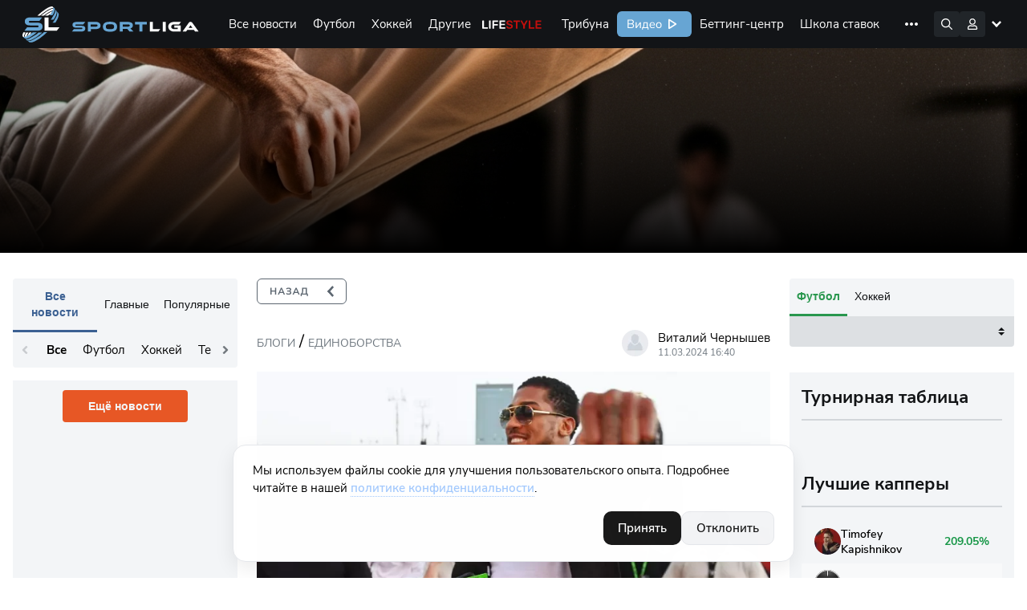

--- FILE ---
content_type: text/html; charset=UTF-8
request_url: https://sportliga.com/blogs/entoni-dzosua-smotrit-v-storonu-fyuri-no-veroyatno-pridetsya-eshhe-dolgo-zdat-30021
body_size: 29098
content:
<!DOCTYPE html>
<html prefix="og: http://ogp.me/ns#" class="html-popup" lang="ru">

<head>
    <meta charset="UTF-8">
    <meta name="viewport" content="width=device-width, initial-scale=1, shrink-to-fit=no, maximum-scale=1">
    <title>Энтони Джошуа смотрит в сторону… – Единоборства – sportliga.com</title>
    <meta name="format-detection" content="telephone=no">
        
	<link rel="apple-touch-icon" sizes="256x256" href="/logo/256x256.png">
	<link rel="icon" type="image/x-icon" sizes="32x32" href="/logo/32x32.png">
    <link rel="icon" type="image/x-icon" sizes="16x16" href="/favicon.ico">
    <link rel="manifest" href="/site.webmanifest">
    <link rel="mask-icon" href="/safari-pinned-tab.svg" color="#5bbad5">
    <meta name="msapplication-TileColor" content="#da532c">
    <meta name="theme-color" content="#ffffff">
    <meta name="csrf-token" content="e5utgSx9l866YCpHAUIOukiq3w1A3bwKRYfII6QQ">
        <meta name="api-token" content="c1a4122a3ee5f73165e9369b8eb74cab">
    <meta name="uffiliates" content="ok">
	<meta name="description" content="Рассматриваем &quot;Энтони Джошуа смотрит в сторону Фьюри, но вероятно…&quot;. ⏩ Публикация представлена в блоге Единоборства. Новый пост на сайте за 11.03.2024. ⏩ Интересный материал в блоге на сайте Sportliga.com">
	<meta property="og:site_name" content="Спортлига">
	<meta property="og:type" content="website">
	<meta property="og:title" content="Энтони Джошуа смотрит в сторону Фьюри, но вероятно, придется еще долго ждать.">
	<meta property="og:url" content="https://sportliga.com/blogs/entoni-dzosua-smotrit-v-storonu-fyuri-no-veroyatno-pridetsya-eshhe-dolgo-zdat-30021">
	<meta property="og:image" content="https://sportliga.com/preview/512/223/storage/posts/414ad8c3014268b59d7ccbe5cb2e70e3.webp">
			<meta property="og:image:width" content="512">
		<meta property="og:image:height" content="223">
		<meta property="og:description" content="Рассматриваем &quot;Энтони Джошуа смотрит в сторону Фьюри, но вероятно…&quot;. ⏩ Публикация представлена в блоге Единоборства. Новый пост на сайте за 11.03.2024. ⏩ Интересный материал в блоге на сайте Sportliga.com">
    <link rel="stylesheet" href="/assets/site/css/preloader.css?id=615063f216b5101099b71e956557566d">
    <link rel="preload" href="/assets/site/css/appSL.css?id=f53267ef4e2c49930c141d641f43203e" as="style"
        onload="this.onload=null;this.rel='stylesheet'">
    <link rel="stylesheet" href="/assets/site/css/slngles/blogarticle.css?id=64c1aca7ebeaf7d7b99c143ca81e3ff8">
    <noscript>
        <link rel="stylesheet" href="/assets/site/css/appSL.css?id=f53267ef4e2c49930c141d641f43203e">
    </noscript>

            <!-- Google tag (gtag.js) --><script async src="https://www.googletagmanager.com/gtag/js?id=G-1WNK5S7D7H"></script><script>window.dataLayer = window.dataLayer || [];function gtag(){dataLayer.push(arguments);}gtag('js', new Date());gtag('config', 'G-1WNK5S7D7H');</script><meta name="yandex-verification" content="15a85374b29277bf" /><!--LiveInternet counter--><script>new Image().src = "//counter.yadro.ru/hit?r"+escape(document.referrer)+((typeof(screen)=="undefined")?"":";s"+screen.width+"*"+screen.height+"*"+(screen.colorDepth?screen.colorDepth:screen.pixelDepth))+";u"+escape(document.URL)+";h"+escape(document.title.substring(0,150))+";"+Math.random();</script><!--/LiveInternet-->    
    <script src="https://cdn.onesignal.com/sdks/OneSignalSDK.js" defer></script>
    <script>
      window.OneSignal = window.OneSignal || [];
      OneSignal.push(function() {
        OneSignal.init({
            appId: "43979a61-6015-4d2f-8173-140da92a6edf",
        });
              });
    </script>

    
    <script type="application/ld+json">
	{
	"@context": "https://schema.org",
	"@type": "BreadcrumbList",
		"itemListElement": [
			{
			"@type": "ListItem",
			"position": 1,
			"name": "Блоги",
			"item": "https://sportliga.com/blogs"
			} 			,{
			"@type": "ListItem",
			"position": 2,
			"name": "Единоборства",
			"item": "https://sportliga.com/blogs/martial-arts"
			},{
			"@type": "ListItem",
			"position": 3,
			"name": "\u042d\u043d\u0442\u043e\u043d\u0438 \u0414\u0436\u043e\u0448\u0443\u0430 \u0441\u043c\u043e\u0442\u0440\u0438\u0442 \u0432 \u0441\u0442\u043e\u0440\u043e\u043d\u0443 \u0424\u044c\u044e\u0440\u0438, \u043d\u043e \u0432\u0435\u0440\u043e\u044f\u0442\u043d\u043e, \u043f\u0440\u0438\u0434\u0435\u0442\u0441\u044f \u0435\u0449\u0435 \u0434\u043e\u043b\u0433\u043e \u0436\u0434\u0430\u0442\u044c."			} 		]
	}
</script>

<script type="application/ld+json">
	{
    "@context": "https://schema.org",
    "@type": "NewsArticle",
    "headline": "Энтони Джошуа смотрит в сторону Фьюри, но вероятно, придется еще долго ждать.",
    "image": "https://sportliga.com/preview/1200/630/storage/posts/414ad8c3014268b59d7ccbe5cb2e70e3.webp",
    "description": "\r\nСо впечатляющим нокаутом Фрэнсиса Нганну в пятницу в Саудовской Аравии бывший объединенный чемпион в супертяжелом весе Энтони Джошуа снова является актуальным участником борьбы за титул.\r\n\r\nПромоутер Matchroom Эдди Хирн остается уверенным в Джошуа и уже на этой неделе заявил во время подготовки к...",
    "datePublished": "2024-03-11T16:40:00+03:00",
    "dateModified": "2026-01-16T15:25:03+03:00",
    "author": {
        "@type": "Person",
        "name": "Виталий Чернышев",
        "url": "https://sportliga.com/users/Vitalya"
    },
    "publisher": {
        "@type": "Organization",
        "name": "Спортлига",
        "url": "https://sportliga.com"
    }
}
</script>

            <link rel="canonical" href="https://sportliga.com/blogs/entoni-dzosua-smotrit-v-storonu-fyuri-no-veroyatno-pridetsya-eshhe-dolgo-zdat-30021" />
    
</head>

<body class="loading">
            <!-- Yandex.Metrika counter --><script type="text/javascript" >(function(m,e,t,r,i,k,a){m[i]=m[i]||function(){(m[i].a=m[i].a||[]).push(arguments)};m[i].l=1*new Date();k=e.createElement(t),a=e.getElementsByTagName(t)[0],k.async=1,k.src=r,a.parentNode.insertBefore(k,a)})(window, document, "script", "https://mc.yandex.ru/metrika/tag.js", "ym");ym(54651196, "init", {clickmap:true,trackLinks:true,accurateTrackBounce:true,trackHash:true});</script><noscript><div><img src="https://mc.yandex.ru/watch/54651196" style="position:absolute; left:-9999px;" alt="" /></div></noscript><!-- /Yandex.Metrika counter -->    
    

    <div id="mobilemenu_bot">
    <div class="window_wrapper">
        <div class="mobilemenu_window" data-toggle="balancerub">
                    </div>
        <div class="mobilemenu_window" data-toggle="balance">
                    </div>
        <div class="mobilemenu_window" data-toggle="notices">
                    </div>
        <div class="mobilemenu_window" data-toggle="account">
            <div class="account_wrapper">
            <a href="https://sportliga.com/login" class="btn" style="margin:0;">Войти</a>
        <a href="https://sportliga.com/register" class="btn btn-secondary">Зарегистрироваться</a>
    </div>        </div>
    </div>
    <div class="buttons_wrapper">
        <div style="width:22px;"></div>        <div style="width:22px;"></div>        <a href="/" class="mbtn mbtn-home"></a>
        <div style="width:22px;"></div>        <button data-toggle="account" class="mbtn mbtn-account"></button>
    </div>
</div>

<script>
    document.addEventListener('DOMContentLoaded', ()=>{
        let mobmenu = document.getElementById('mobilemenu_bot');
        mobmenu.querySelectorAll('.buttons_wrapper button').forEach(el=>{
            el.addEventListener('click', (e)=>{
                e.preventDefault();
                if(e.target.classList.contains('active')){
                    mobmenu.querySelectorAll('.buttons_wrapper button.active').forEach(el => el.classList.remove('active'));
                    mobmenu.querySelectorAll('.window_wrapper .mobilemenu_window.show').forEach(el => el.classList.remove('show'));
                }else{
                    mobmenu.querySelectorAll('.buttons_wrapper button.active').forEach(el => el.classList.remove('active'));
                    mobmenu.querySelectorAll('.window_wrapper .mobilemenu_window.show').forEach(el => el.classList.remove('show'));
                    e.target.classList.add('active');
                    mobmenu.querySelector(`.window_wrapper .mobilemenu_window[data-toggle="${e.target.dataset.toggle}"]`).classList.add('show')
                }
            })
        });
    });
</script>    <div class="sl-menu-container" id="mainmenu">
    <nav class="sl-menu">
        <a href="/" class="sl-menu__logo-area"></a>
        <div class="sl-menu__sportliga-area"></div>
        <div class="sl-menu__desktop-area">
            <div class="sl-menu__desktop-menu">
                <a href="https://sportliga.com/posts" class="sl-menu__desktop-item ">Все новости</a>
                                                                                        <a href="/posts/soccer" class="sl-menu__desktop-item " data-menu-expand="ex1">Футбол</a>
                                                                                                <a href="/posts/ice-hockey" class="sl-menu__desktop-item " data-menu-expand="ex2">Хоккей</a>
                                                                                                <a href="#" class="sl-menu__desktop-item " data-menu-expand="ex3">Другие</a>
                                                                                                
                                                                            <a href="/lifestyle" class="sl-menu__desktop-item sl-menu__desktop-item_lifestyle">Life Style</a>
                <a href="https://sportliga.com/tribuna" class="sl-menu__desktop-item ">Трибуна</a>
                <a href="/video" class="sl-menu__desktop-item sl-menu__desktop-item_sportligatv">Видео</a>
                <a href="https://sportliga.com/matches" class="sl-menu__desktop-item ">Беттинг-центр</a>
                <a href="https://sportliga.com/info" class="sl-menu__desktop-item ">Школа ставок</a>
                
                <a href="https://stavki.sportliga.com/" class="sl-menu__desktop-item sl-menu__nohover">
                  <svg width="94" height="32" viewBox="0 0 94 32" fill="none" xmlns="http://www.w3.org/2000/svg">
                    <rect width="94" height="32" rx="6" fill="#29974E"/>
                    <path d="M17.745 21.135C17.015 21.135 16.35 21.01 15.75 20.76C15.15 20.5 14.64 20.135 14.22 19.665C13.8 19.195 13.475 18.625 13.245 17.955C13.025 17.285 12.915 16.535 12.915 15.705C12.915 14.865 13.025 14.115 13.245 13.455C13.475 12.785 13.8 12.22 14.22 11.76C14.64 11.29 15.145 10.93 15.735 10.68C16.335 10.42 17.005 10.29 17.745 10.29C18.495 10.29 19.165 10.415 19.755 10.665C20.355 10.915 20.865 11.275 21.285 11.745C21.715 12.215 22.04 12.785 22.26 13.455C22.49 14.115 22.605 14.86 22.605 15.69C22.605 16.53 22.49 17.285 22.26 17.955C22.03 18.625 21.705 19.195 21.285 19.665C20.865 20.135 20.355 20.5 19.755 20.76C19.165 21.01 18.495 21.135 17.745 21.135ZM17.745 20.04C18.505 20.04 19.145 19.87 19.665 19.53C20.195 19.19 20.6 18.695 20.88 18.045C21.16 17.395 21.3 16.615 21.3 15.705C21.3 14.785 21.16 14.005 20.88 13.365C20.6 12.725 20.195 12.235 19.665 11.895C19.145 11.555 18.505 11.385 17.745 11.385C17.005 11.385 16.37 11.555 15.84 11.895C15.32 12.235 14.92 12.73 14.64 13.38C14.36 14.02 14.22 14.795 14.22 15.705C14.22 16.615 14.36 17.395 14.64 18.045C14.92 18.685 15.32 19.18 15.84 19.53C16.37 19.87 17.005 20.04 17.745 20.04ZM31.6566 21.135C30.9266 21.135 30.2966 20.975 29.7666 20.655C29.2366 20.335 28.8266 19.89 28.5366 19.32C28.2566 18.74 28.1166 18.07 28.1166 17.31C28.1166 16.54 28.2566 15.875 28.5366 15.315C28.8266 14.755 29.2366 14.325 29.7666 14.025C30.2966 13.725 30.9266 13.575 31.6566 13.575C32.1066 13.575 32.5516 13.655 32.9916 13.815C33.4316 13.975 33.7966 14.2 34.0866 14.49L33.6666 15.375C33.3766 15.095 33.0566 14.89 32.7066 14.76C32.3666 14.63 32.0416 14.565 31.7316 14.565C30.9716 14.565 30.3866 14.805 29.9766 15.285C29.5666 15.755 29.3616 16.435 29.3616 17.325C29.3616 18.195 29.5666 18.885 29.9766 19.395C30.3866 19.895 30.9716 20.145 31.7316 20.145C32.0416 20.145 32.3666 20.08 32.7066 19.95C33.0566 19.82 33.3766 19.61 33.6666 19.32L34.0866 20.205C33.7966 20.495 33.4266 20.725 32.9766 20.895C32.5366 21.055 32.0966 21.135 31.6566 21.135ZM37.1564 21V14.685H34.5164V13.71H41.0264V14.685H38.3714V21H37.1564ZM44.6164 21.135C44.1164 21.135 43.6664 21.04 43.2664 20.85C42.8764 20.65 42.5664 20.38 42.3364 20.04C42.1064 19.7 41.9914 19.32 41.9914 18.9C41.9914 18.36 42.1264 17.935 42.3964 17.625C42.6764 17.315 43.1314 17.095 43.7614 16.965C44.4014 16.835 45.2714 16.77 46.3714 16.77H47.0464V17.565H46.3864C45.7764 17.565 45.2664 17.585 44.8564 17.625C44.4464 17.665 44.1214 17.735 43.8814 17.835C43.6414 17.935 43.4714 18.065 43.3714 18.225C43.2714 18.385 43.2214 18.585 43.2214 18.825C43.2214 19.235 43.3614 19.57 43.6414 19.83C43.9314 20.09 44.3214 20.22 44.8114 20.22C45.2114 20.22 45.5614 20.125 45.8614 19.935C46.1714 19.745 46.4114 19.485 46.5814 19.155C46.7614 18.825 46.8514 18.445 46.8514 18.015V16.305C46.8514 15.685 46.7264 15.24 46.4764 14.97C46.2264 14.69 45.8164 14.55 45.2464 14.55C44.8064 14.55 44.3814 14.615 43.9714 14.745C43.5614 14.865 43.1414 15.065 42.7114 15.345L42.2914 14.46C42.5514 14.28 42.8464 14.125 43.1764 13.995C43.5064 13.855 43.8514 13.75 44.2114 13.68C44.5714 13.61 44.9164 13.575 45.2464 13.575C45.8764 13.575 46.3964 13.68 46.8064 13.89C47.2164 14.09 47.5214 14.4 47.7214 14.82C47.9214 15.23 48.0214 15.76 48.0214 16.41V21H46.8814V19.305H47.0164C46.9364 19.685 46.7814 20.01 46.5514 20.28C46.3314 20.55 46.0564 20.76 45.7264 20.91C45.3964 21.06 45.0264 21.135 44.6164 21.135ZM50.3924 21V13.71H53.9474C54.5274 13.71 55.0024 13.785 55.3724 13.935C55.7424 14.075 56.0174 14.29 56.1974 14.58C56.3774 14.86 56.4674 15.21 56.4674 15.63C56.4674 16.09 56.3024 16.48 55.9724 16.8C55.6524 17.12 55.2324 17.31 54.7124 17.37V17.175C55.1224 17.185 55.4774 17.27 55.7774 17.43C56.0774 17.58 56.3074 17.79 56.4674 18.06C56.6274 18.33 56.7074 18.64 56.7074 18.99C56.7074 19.61 56.4774 20.1 56.0174 20.46C55.5574 20.82 54.9074 21 54.0674 21H50.3924ZM51.5474 20.175H54.0224C54.5124 20.175 54.8874 20.07 55.1474 19.86C55.4174 19.64 55.5524 19.33 55.5524 18.93C55.5524 18.53 55.4174 18.225 55.1474 18.015C54.8874 17.805 54.5124 17.7 54.0224 17.7H51.5474V20.175ZM51.5474 16.875H53.8874C54.3374 16.875 54.6874 16.77 54.9374 16.56C55.1974 16.35 55.3274 16.06 55.3274 15.69C55.3274 15.32 55.1974 15.035 54.9374 14.835C54.6874 14.635 54.3374 14.535 53.8874 14.535H51.5474V16.875ZM58.5955 21V13.71H59.8105V16.755H61.1755L63.5605 13.71H64.8955L62.1655 17.25L61.8205 16.86C62.1005 16.89 62.3455 16.96 62.5555 17.07C62.7655 17.18 62.9655 17.35 63.1555 17.58C63.3455 17.8 63.5505 18.1 63.7705 18.48L65.2705 21H63.9655L62.6455 18.795C62.4755 18.515 62.3155 18.3 62.1655 18.15C62.0155 17.99 61.8455 17.88 61.6555 17.82C61.4655 17.76 61.2305 17.73 60.9505 17.73H59.8105V21H58.5955ZM68.801 21.135C68.301 21.135 67.851 21.04 67.451 20.85C67.061 20.65 66.751 20.38 66.521 20.04C66.291 19.7 66.176 19.32 66.176 18.9C66.176 18.36 66.311 17.935 66.581 17.625C66.861 17.315 67.316 17.095 67.946 16.965C68.586 16.835 69.456 16.77 70.556 16.77H71.231V17.565H70.571C69.961 17.565 69.451 17.585 69.041 17.625C68.631 17.665 68.306 17.735 68.066 17.835C67.826 17.935 67.656 18.065 67.556 18.225C67.456 18.385 67.406 18.585 67.406 18.825C67.406 19.235 67.546 19.57 67.826 19.83C68.116 20.09 68.506 20.22 68.996 20.22C69.396 20.22 69.746 20.125 70.046 19.935C70.356 19.745 70.596 19.485 70.766 19.155C70.946 18.825 71.036 18.445 71.036 18.015V16.305C71.036 15.685 70.911 15.24 70.661 14.97C70.411 14.69 70.001 14.55 69.431 14.55C68.991 14.55 68.566 14.615 68.156 14.745C67.746 14.865 67.326 15.065 66.896 15.345L66.476 14.46C66.736 14.28 67.031 14.125 67.361 13.995C67.691 13.855 68.036 13.75 68.396 13.68C68.756 13.61 69.101 13.575 69.431 13.575C70.061 13.575 70.581 13.68 70.991 13.89C71.401 14.09 71.706 14.4 71.906 14.82C72.106 15.23 72.206 15.76 72.206 16.41V21H71.066V19.305H71.201C71.121 19.685 70.966 20.01 70.736 20.28C70.516 20.55 70.241 20.76 69.911 20.91C69.581 21.06 69.211 21.135 68.801 21.135ZM73.662 21L76.932 16.92V17.55L73.842 13.71H75.282L77.607 16.665H77.187L79.527 13.71H80.952L77.877 17.52V16.965L81.132 21H79.692L77.172 17.835H77.607L75.102 21H73.662Z" fill="white"/>
                  </svg>
                </a>
                <a data-menu-expand="cappers" href="https://sportliga.com/users" class="sl-menu__desktop-item ">Капперы</a>
                
            </div>
            <div class="sl-menu__desktop-menu-more">
                <img src="/storage/menu/more.svg">
                <div class="sl-menu__desktop-menu-more-items">
                    <a href="https://sportliga.com/posts" class="sl-menu__desktop-more-item ">Все новости</a>
                                                                                                        <a href="/posts/soccer" class="sl-menu__desktop-more-item" data-menu-expand="ex1">Футбол</a>
                                                                                                                <a href="/posts/ice-hockey" class="sl-menu__desktop-more-item" data-menu-expand="ex2">Хоккей</a>
                                                                                                                <a href="#" class="sl-menu__desktop-more-item" data-menu-expand="ex3">Другие</a>
                                                                                                                
                                                                                            <a href="/lifestyle" class="sl-menu__desktop-more-item sl-menu__desktop-item_lifestyle">Life Style</a>
                    <a href="https://sportliga.com/tribuna" class="sl-menu__desktop-more-item ">Трибуна</a>
                    <a href="/video" class="sl-menu__desktop-more-item sl-menu__desktop-item_sportligatv">Видео</a>
                    <a href="https://sportliga.com/matches" class="sl-menu__desktop-more-item ">Беттинг-центр</a>
                    <a href="https://sportliga.com/info" class="sl-menu__desktop-more-item ">Школа ставок</a>
                    
                    <a href="https://stavki.sportliga.com/" class="sl-menu__desktop-more-item">
                      <svg width="94" height="32" viewBox="0 0 94 32" fill="none" xmlns="http://www.w3.org/2000/svg">
                        <rect width="94" height="32" rx="6" fill="#29974E"/>
                        <path d="M17.745 21.135C17.015 21.135 16.35 21.01 15.75 20.76C15.15 20.5 14.64 20.135 14.22 19.665C13.8 19.195 13.475 18.625 13.245 17.955C13.025 17.285 12.915 16.535 12.915 15.705C12.915 14.865 13.025 14.115 13.245 13.455C13.475 12.785 13.8 12.22 14.22 11.76C14.64 11.29 15.145 10.93 15.735 10.68C16.335 10.42 17.005 10.29 17.745 10.29C18.495 10.29 19.165 10.415 19.755 10.665C20.355 10.915 20.865 11.275 21.285 11.745C21.715 12.215 22.04 12.785 22.26 13.455C22.49 14.115 22.605 14.86 22.605 15.69C22.605 16.53 22.49 17.285 22.26 17.955C22.03 18.625 21.705 19.195 21.285 19.665C20.865 20.135 20.355 20.5 19.755 20.76C19.165 21.01 18.495 21.135 17.745 21.135ZM17.745 20.04C18.505 20.04 19.145 19.87 19.665 19.53C20.195 19.19 20.6 18.695 20.88 18.045C21.16 17.395 21.3 16.615 21.3 15.705C21.3 14.785 21.16 14.005 20.88 13.365C20.6 12.725 20.195 12.235 19.665 11.895C19.145 11.555 18.505 11.385 17.745 11.385C17.005 11.385 16.37 11.555 15.84 11.895C15.32 12.235 14.92 12.73 14.64 13.38C14.36 14.02 14.22 14.795 14.22 15.705C14.22 16.615 14.36 17.395 14.64 18.045C14.92 18.685 15.32 19.18 15.84 19.53C16.37 19.87 17.005 20.04 17.745 20.04ZM31.6566 21.135C30.9266 21.135 30.2966 20.975 29.7666 20.655C29.2366 20.335 28.8266 19.89 28.5366 19.32C28.2566 18.74 28.1166 18.07 28.1166 17.31C28.1166 16.54 28.2566 15.875 28.5366 15.315C28.8266 14.755 29.2366 14.325 29.7666 14.025C30.2966 13.725 30.9266 13.575 31.6566 13.575C32.1066 13.575 32.5516 13.655 32.9916 13.815C33.4316 13.975 33.7966 14.2 34.0866 14.49L33.6666 15.375C33.3766 15.095 33.0566 14.89 32.7066 14.76C32.3666 14.63 32.0416 14.565 31.7316 14.565C30.9716 14.565 30.3866 14.805 29.9766 15.285C29.5666 15.755 29.3616 16.435 29.3616 17.325C29.3616 18.195 29.5666 18.885 29.9766 19.395C30.3866 19.895 30.9716 20.145 31.7316 20.145C32.0416 20.145 32.3666 20.08 32.7066 19.95C33.0566 19.82 33.3766 19.61 33.6666 19.32L34.0866 20.205C33.7966 20.495 33.4266 20.725 32.9766 20.895C32.5366 21.055 32.0966 21.135 31.6566 21.135ZM37.1564 21V14.685H34.5164V13.71H41.0264V14.685H38.3714V21H37.1564ZM44.6164 21.135C44.1164 21.135 43.6664 21.04 43.2664 20.85C42.8764 20.65 42.5664 20.38 42.3364 20.04C42.1064 19.7 41.9914 19.32 41.9914 18.9C41.9914 18.36 42.1264 17.935 42.3964 17.625C42.6764 17.315 43.1314 17.095 43.7614 16.965C44.4014 16.835 45.2714 16.77 46.3714 16.77H47.0464V17.565H46.3864C45.7764 17.565 45.2664 17.585 44.8564 17.625C44.4464 17.665 44.1214 17.735 43.8814 17.835C43.6414 17.935 43.4714 18.065 43.3714 18.225C43.2714 18.385 43.2214 18.585 43.2214 18.825C43.2214 19.235 43.3614 19.57 43.6414 19.83C43.9314 20.09 44.3214 20.22 44.8114 20.22C45.2114 20.22 45.5614 20.125 45.8614 19.935C46.1714 19.745 46.4114 19.485 46.5814 19.155C46.7614 18.825 46.8514 18.445 46.8514 18.015V16.305C46.8514 15.685 46.7264 15.24 46.4764 14.97C46.2264 14.69 45.8164 14.55 45.2464 14.55C44.8064 14.55 44.3814 14.615 43.9714 14.745C43.5614 14.865 43.1414 15.065 42.7114 15.345L42.2914 14.46C42.5514 14.28 42.8464 14.125 43.1764 13.995C43.5064 13.855 43.8514 13.75 44.2114 13.68C44.5714 13.61 44.9164 13.575 45.2464 13.575C45.8764 13.575 46.3964 13.68 46.8064 13.89C47.2164 14.09 47.5214 14.4 47.7214 14.82C47.9214 15.23 48.0214 15.76 48.0214 16.41V21H46.8814V19.305H47.0164C46.9364 19.685 46.7814 20.01 46.5514 20.28C46.3314 20.55 46.0564 20.76 45.7264 20.91C45.3964 21.06 45.0264 21.135 44.6164 21.135ZM50.3924 21V13.71H53.9474C54.5274 13.71 55.0024 13.785 55.3724 13.935C55.7424 14.075 56.0174 14.29 56.1974 14.58C56.3774 14.86 56.4674 15.21 56.4674 15.63C56.4674 16.09 56.3024 16.48 55.9724 16.8C55.6524 17.12 55.2324 17.31 54.7124 17.37V17.175C55.1224 17.185 55.4774 17.27 55.7774 17.43C56.0774 17.58 56.3074 17.79 56.4674 18.06C56.6274 18.33 56.7074 18.64 56.7074 18.99C56.7074 19.61 56.4774 20.1 56.0174 20.46C55.5574 20.82 54.9074 21 54.0674 21H50.3924ZM51.5474 20.175H54.0224C54.5124 20.175 54.8874 20.07 55.1474 19.86C55.4174 19.64 55.5524 19.33 55.5524 18.93C55.5524 18.53 55.4174 18.225 55.1474 18.015C54.8874 17.805 54.5124 17.7 54.0224 17.7H51.5474V20.175ZM51.5474 16.875H53.8874C54.3374 16.875 54.6874 16.77 54.9374 16.56C55.1974 16.35 55.3274 16.06 55.3274 15.69C55.3274 15.32 55.1974 15.035 54.9374 14.835C54.6874 14.635 54.3374 14.535 53.8874 14.535H51.5474V16.875ZM58.5955 21V13.71H59.8105V16.755H61.1755L63.5605 13.71H64.8955L62.1655 17.25L61.8205 16.86C62.1005 16.89 62.3455 16.96 62.5555 17.07C62.7655 17.18 62.9655 17.35 63.1555 17.58C63.3455 17.8 63.5505 18.1 63.7705 18.48L65.2705 21H63.9655L62.6455 18.795C62.4755 18.515 62.3155 18.3 62.1655 18.15C62.0155 17.99 61.8455 17.88 61.6555 17.82C61.4655 17.76 61.2305 17.73 60.9505 17.73H59.8105V21H58.5955ZM68.801 21.135C68.301 21.135 67.851 21.04 67.451 20.85C67.061 20.65 66.751 20.38 66.521 20.04C66.291 19.7 66.176 19.32 66.176 18.9C66.176 18.36 66.311 17.935 66.581 17.625C66.861 17.315 67.316 17.095 67.946 16.965C68.586 16.835 69.456 16.77 70.556 16.77H71.231V17.565H70.571C69.961 17.565 69.451 17.585 69.041 17.625C68.631 17.665 68.306 17.735 68.066 17.835C67.826 17.935 67.656 18.065 67.556 18.225C67.456 18.385 67.406 18.585 67.406 18.825C67.406 19.235 67.546 19.57 67.826 19.83C68.116 20.09 68.506 20.22 68.996 20.22C69.396 20.22 69.746 20.125 70.046 19.935C70.356 19.745 70.596 19.485 70.766 19.155C70.946 18.825 71.036 18.445 71.036 18.015V16.305C71.036 15.685 70.911 15.24 70.661 14.97C70.411 14.69 70.001 14.55 69.431 14.55C68.991 14.55 68.566 14.615 68.156 14.745C67.746 14.865 67.326 15.065 66.896 15.345L66.476 14.46C66.736 14.28 67.031 14.125 67.361 13.995C67.691 13.855 68.036 13.75 68.396 13.68C68.756 13.61 69.101 13.575 69.431 13.575C70.061 13.575 70.581 13.68 70.991 13.89C71.401 14.09 71.706 14.4 71.906 14.82C72.106 15.23 72.206 15.76 72.206 16.41V21H71.066V19.305H71.201C71.121 19.685 70.966 20.01 70.736 20.28C70.516 20.55 70.241 20.76 69.911 20.91C69.581 21.06 69.211 21.135 68.801 21.135ZM73.662 21L76.932 16.92V17.55L73.842 13.71H75.282L77.607 16.665H77.187L79.527 13.71H80.952L77.877 17.52V16.965L81.132 21H79.692L77.172 17.835H77.607L75.102 21H73.662Z" fill="white"/>
                      </svg>
                    </a>
                    <a data-menu-expand="cappers" href="https://sportliga.com/users" class="sl-menu__desktop-more-item ">Капперы</a>
                    
                </div>
            </div>
        </div>
        <div class="sl-menu__search-area expand">
            <div class="sl-menu__search" id="searchwrapper">
                <input type="text" id="menuSearchField" placeholder="Поиск по сайту" autocomplete="off">
                <div class="sl-menu__search-hint" id="searchresults">

                </div>
            </div>
        </div>
        <div class="sl-menu__icons-area">
            <div class="sl-menu__icon af sl-menu__icon_search"><!-- поиск --></div>
                            <!-- Гость -->
                <!--
                <div class=""></div>
                -->
                <div class="sl-menu__icon af sl-menu__icon_account" data-menuopen="account"><!-- аватара --></div>
                <div class="sl-menu__icon sl-menu__icon_hamburger"><!-- мобильное меню --></div>
                    </div>
        <div class="sl-menu__desktop-subitems-area">

                                                                        <div class="sl-menu__desktop-subitems" data-menu-expand="ex1">
                                                            <a href="https://sportliga.com/tournaments/liga_chempionov-2" class="sl-menu__desktop-subitem ">
                                                                        Лига Чемпионов УЕФА
                                </a>
                                                            <a href="https://sportliga.com/tournaments/liga_evropy" class="sl-menu__desktop-subitem ">
                                                                        Лига Европы УЕФА
                                </a>
                                                            <a href="https://sportliga.com/tournaments/rossiya:_premer-liga" class="sl-menu__desktop-subitem ">
                                                                        Российская Премьер-Лига
                                </a>
                                                            <a href="https://sportliga.com/tournaments/angliya:_premer-liga" class="sl-menu__desktop-subitem ">
                                                                        Английская Премьер-Лига
                                </a>
                                                            <a href="https://sportliga.com/tournaments/ispaniya:_la_liga" class="sl-menu__desktop-subitem ">
                                                                        Испанская Ла Лига
                                </a>
                                                            <a href="https://sportliga.com/tournaments/germaniya:_bundesliga" class="sl-menu__desktop-subitem ">
                                                                        Немецкая Бундеслига
                                </a>
                                                            <a href="https://sportliga.com/tournaments/italiya:_seriya_a" class="sl-menu__desktop-subitem ">
                                                                        Итальянская Серия А
                                </a>
                                                            <a href="https://sportliga.com/tournaments/franciya:_liga_1" class="sl-menu__desktop-subitem ">
                                                                        Французская Лига 1
                                </a>
                                                            <a href="https://sportliga.com/tournaments/rossiya:_pervaya_liga" class="sl-menu__desktop-subitem ">
                                                                        Российская Футбольная Национальная Лига
                                </a>
                                                            <a href="https://sportliga.com/tournaments/rossiya:_kubok" class="sl-menu__desktop-subitem ">
                                                                        Кубок России
                                </a>
                                                        <a href="/posts" class="sl-menu__desktop-subitems-more">Все турниры</a>
                        </div>
                                                                                <div class="sl-menu__desktop-subitems" data-menu-expand="ex2">
                                                            <a href="https://sportliga.com/tournaments/khl" class="sl-menu__desktop-subitem ">
                                                                        КХЛ
                                </a>
                                                            <a href="https://sportliga.com/tournaments/nhl" class="sl-menu__desktop-subitem ">
                                                                        НХЛ
                                </a>
                                                            <a href="https://sportliga.com/tournaments/chempionat_mira_po_hokkeyu" class="sl-menu__desktop-subitem ">
                                                                        Чемпионат Мира
                                </a>
                                                        <a href="/posts" class="sl-menu__desktop-subitems-more">Все турниры</a>
                        </div>
                                                                                <div class="sl-menu__desktop-subitems" data-menu-expand="ex3">
                            <h3 style="column-span:all;text-align:center;margin-top:0">Популярное</h3>
                            <a href="/posts/autosport" class="sl-menu__desktop-subitem ">Автоспорт</a>
                            <a href="/posts/basketball" class="sl-menu__desktop-subitem ">Баскетбол</a>
                            <a href="/posts/biathlon" class="sl-menu__desktop-subitem ">Биатлон</a>
                            <a href="/posts/volleyball" class="sl-menu__desktop-subitem ">Волейбол</a>
                            <a href="/posts/cybersport" class="sl-menu__desktop-subitem ">Киберспорт</a>
                            <a href="/posts/mma" class="sl-menu__desktop-subitem ">ММА</a>
                            <a href="/posts/tennis" class="sl-menu__desktop-subitem ">Теннис</a>
                            <a href="/posts/figure-skating" class="sl-menu__desktop-subitem ">Фигурное катание</a>
                            <a href="/posts/formula1" class="sl-menu__desktop-subitem ">Формула-1</a>

                            <h3 style="column-span:all;text-align:center;margin-top:0">Остальное</h3>
                            <a href="/posts/american-football" class="sl-menu__desktop-subitem ">Американский футбол</a>
                            <a href="/posts/badminton" class="sl-menu__desktop-subitem ">Бадминтон</a>
                            <a href="/posts/baseball" class="sl-menu__desktop-subitem ">Бейсбол</a>
                            <a href="/posts/billiards" class="sl-menu__desktop-subitem ">Бильярд</a>
                            <a href="/posts/box" class="sl-menu__desktop-subitem ">Бокс</a>
                            <a href="/posts/fighting" class="sl-menu__desktop-subitem ">Борьба</a>
                            <a href="/posts/cycling" class="sl-menu__desktop-subitem ">Велоспорт</a>
                            <a href="/posts/handball" class="sl-menu__desktop-subitem ">Гандбол</a>
                            <a href="/posts/gymnastic" class="sl-menu__desktop-subitem ">Гимнастика</a>
                            <a href="/posts/golf" class="sl-menu__desktop-subitem ">Гольф</a>
                            <a href="/posts/martial-arts" class="sl-menu__desktop-subitem ">Единоборства</a>
                            <a href="/posts/kickboxing" class="sl-menu__desktop-subitem ">Кикбоксинг</a>
                            <a href="/posts/horseback-riding" class="sl-menu__desktop-subitem ">Конный спорт</a>
                            <a href="/posts/athletics" class="sl-menu__desktop-subitem ">Легкая атлетика</a>
                            <a href="/posts/ski-racing" class="sl-menu__desktop-subitem ">Лыжные гонки</a>
                            <a href="/posts/table-tennis" class="sl-menu__desktop-subitem ">Настольный теннис</a>
                            <a href="/posts/swimming" class="sl-menu__desktop-subitem ">Плавание</a>
                            <a href="/posts/rugby" class="sl-menu__desktop-subitem ">Регби</a>
                            <a href="/posts/weightlifting" class="sl-menu__desktop-subitem ">Тяжёлая атлетика</a>
                            <a href="/posts/fencing" class="sl-menu__desktop-subitem ">Фехтование</a>
                            <a href="/posts/chess" class="sl-menu__desktop-subitem ">Шахматы</a>

                            <a href="/posts/other" class="sl-menu__desktop-subitems-more">Другое</a>
                        </div>
                                                                                    
            <div class="sl-menu__desktop-subitems small-expand" data-menu-expand="bookmaker">
                <a href="https://sportliga.com/deals" class="sl-menu__desktop-subitem ">Бонусы</a>
            </div>
            <div class="sl-menu__desktop-subitems small-expand" data-menu-expand="cappers">
                <a href="https://sportliga.com/forecasts" class="sl-menu__desktop-subitem ">Прогнозы</a>
            </div>
            <div class="sl-menu__desktop-subitems small-expand" data-menu-expand="games">
                <a href="/superlive" class="sl-menu__desktop-subitem">
                    <img src="https://sportliga.com/images/superlivelanding/logo-5.png" alt="Superlive" height="21">
                </a>
                <a href="/play-sportprognoz" style="border-color:transparent;" class="sl-menu__desktop-subitem">
                    <svg width="127" height="32" viewBox="0 0 127 32" fill="none" xmlns="http://www.w3.org/2000/svg">
                        <rect width="127" height="32" rx="6" fill="#29974E"/>
                        <path d="M17.88 21.135C16.84 21.135 15.95 20.915 15.21 20.475C14.47 20.035 13.9 19.41 13.5 18.6C13.11 17.79 12.915 16.825 12.915 15.705C12.915 14.595 13.11 13.635 13.5 12.825C13.9 12.015 14.47 11.39 15.21 10.95C15.95 10.51 16.84 10.29 17.88 10.29C18.61 10.29 19.28 10.405 19.89 10.635C20.51 10.865 21.035 11.2 21.465 11.64L20.985 12.645C20.525 12.215 20.045 11.905 19.545 11.715C19.055 11.515 18.51 11.415 17.91 11.415C16.72 11.415 15.81 11.79 15.18 12.54C14.55 13.29 14.235 14.345 14.235 15.705C14.235 17.075 14.55 18.135 15.18 18.885C15.81 19.635 16.72 20.01 17.91 20.01C18.51 20.01 19.055 19.915 19.545 19.725C20.045 19.525 20.525 19.21 20.985 18.78L21.465 19.785C21.035 20.215 20.51 20.55 19.89 20.79C19.28 21.02 18.61 21.135 17.88 21.135ZM23.2928 21V13.71H29.6528V21H28.4378V14.685H24.5078V21H23.2928ZM35.0975 21.135C34.3875 21.135 33.7725 20.98 33.2525 20.67C32.7325 20.36 32.3275 19.925 32.0375 19.365C31.7575 18.795 31.6175 18.125 31.6175 17.355C31.6175 16.585 31.7575 15.92 32.0375 15.36C32.3275 14.79 32.7325 14.35 33.2525 14.04C33.7725 13.73 34.3875 13.575 35.0975 13.575C35.7975 13.575 36.4075 13.73 36.9275 14.04C37.4575 14.35 37.8625 14.79 38.1425 15.36C38.4325 15.92 38.5775 16.585 38.5775 17.355C38.5775 18.125 38.4325 18.795 38.1425 19.365C37.8625 19.925 37.4575 20.36 36.9275 20.67C36.4075 20.98 35.7975 21.135 35.0975 21.135ZM35.0975 20.16C35.7775 20.16 36.3225 19.92 36.7325 19.44C37.1425 18.95 37.3475 18.255 37.3475 17.355C37.3475 16.445 37.1425 15.75 36.7325 15.27C36.3225 14.79 35.7775 14.55 35.0975 14.55C34.4075 14.55 33.8575 14.79 33.4475 15.27C33.0475 15.75 32.8475 16.445 32.8475 17.355C32.8475 18.255 33.0475 18.95 33.4475 19.44C33.8575 19.92 34.4075 20.16 35.0975 20.16ZM40.5636 23.7V13.71H41.7486V15.015C41.9686 14.565 42.2936 14.215 42.7236 13.965C43.1636 13.705 43.6736 13.575 44.2536 13.575C44.9036 13.575 45.4686 13.73 45.9486 14.04C46.4386 14.34 46.8136 14.775 47.0736 15.345C47.3436 15.905 47.4786 16.575 47.4786 17.355C47.4786 18.125 47.3436 18.795 47.0736 19.365C46.8136 19.925 46.4386 20.36 45.9486 20.67C45.4686 20.98 44.9036 21.135 44.2536 21.135C43.6936 21.135 43.1936 21.01 42.7536 20.76C42.3136 20.51 41.9886 20.165 41.7786 19.725V23.7H40.5636ZM43.9986 20.16C44.6786 20.16 45.2236 19.92 45.6336 19.44C46.0436 18.95 46.2486 18.255 46.2486 17.355C46.2486 16.445 46.0436 15.75 45.6336 15.27C45.2236 14.79 44.6786 14.55 43.9986 14.55C43.3186 14.55 42.7736 14.79 42.3636 15.27C41.9536 15.75 41.7486 16.445 41.7486 17.355C41.7486 18.255 41.9536 18.95 42.3636 19.44C42.7736 19.92 43.3186 20.16 43.9986 20.16ZM50.9552 21V14.685H48.3152V13.71H54.8252V14.685H52.1702V21H50.9552ZM56.2103 21V10.425H64.9403V21H63.6953V11.49H57.4403V21H56.2103ZM67.4582 23.7V13.71H68.6432V15.015C68.8632 14.565 69.1882 14.215 69.6182 13.965C70.0582 13.705 70.5682 13.575 71.1482 13.575C71.7982 13.575 72.3632 13.73 72.8432 14.04C73.3332 14.34 73.7082 14.775 73.9682 15.345C74.2382 15.905 74.3732 16.575 74.3732 17.355C74.3732 18.125 74.2382 18.795 73.9682 19.365C73.7082 19.925 73.3332 20.36 72.8432 20.67C72.3632 20.98 71.7982 21.135 71.1482 21.135C70.5882 21.135 70.0882 21.01 69.6482 20.76C69.2082 20.51 68.8832 20.165 68.6732 19.725V23.7H67.4582ZM70.8932 20.16C71.5732 20.16 72.1182 19.92 72.5282 19.44C72.9382 18.95 73.1432 18.255 73.1432 17.355C73.1432 16.445 72.9382 15.75 72.5282 15.27C72.1182 14.79 71.5732 14.55 70.8932 14.55C70.2132 14.55 69.6682 14.79 69.2582 15.27C68.8482 15.75 68.6432 16.445 68.6432 17.355C68.6432 18.255 68.8482 18.95 69.2582 19.44C69.6682 19.92 70.2132 20.16 70.8932 20.16ZM79.3798 21.135C78.6698 21.135 78.0548 20.98 77.5348 20.67C77.0148 20.36 76.6098 19.925 76.3198 19.365C76.0398 18.795 75.8998 18.125 75.8998 17.355C75.8998 16.585 76.0398 15.92 76.3198 15.36C76.6098 14.79 77.0148 14.35 77.5348 14.04C78.0548 13.73 78.6698 13.575 79.3798 13.575C80.0798 13.575 80.6898 13.73 81.2098 14.04C81.7398 14.35 82.1448 14.79 82.4248 15.36C82.7148 15.92 82.8598 16.585 82.8598 17.355C82.8598 18.125 82.7148 18.795 82.4248 19.365C82.1448 19.925 81.7398 20.36 81.2098 20.67C80.6898 20.98 80.0798 21.135 79.3798 21.135ZM79.3798 20.16C80.0598 20.16 80.6048 19.92 81.0148 19.44C81.4248 18.95 81.6298 18.255 81.6298 17.355C81.6298 16.445 81.4248 15.75 81.0148 15.27C80.6048 14.79 80.0598 14.55 79.3798 14.55C78.6898 14.55 78.1398 14.79 77.7298 15.27C77.3298 15.75 77.1298 16.445 77.1298 17.355C77.1298 18.255 77.3298 18.95 77.7298 19.44C78.1398 19.92 78.6898 20.16 79.3798 20.16ZM84.8309 21V13.71H89.9459V14.685H86.0459V21H84.8309ZM91.3494 21V13.71H92.5644V16.74H96.5394V13.71H97.7544V21H96.5394V17.73H92.5644V21H91.3494ZM103.198 21.135C102.488 21.135 101.873 20.98 101.353 20.67C100.833 20.36 100.428 19.925 100.138 19.365C99.8581 18.795 99.7181 18.125 99.7181 17.355C99.7181 16.585 99.8581 15.92 100.138 15.36C100.428 14.79 100.833 14.35 101.353 14.04C101.873 13.73 102.488 13.575 103.198 13.575C103.898 13.575 104.508 13.73 105.028 14.04C105.558 14.35 105.963 14.79 106.243 15.36C106.533 15.92 106.678 16.585 106.678 17.355C106.678 18.125 106.533 18.795 106.243 19.365C105.963 19.925 105.558 20.36 105.028 20.67C104.508 20.98 103.898 21.135 103.198 21.135ZM103.198 20.16C103.878 20.16 104.423 19.92 104.833 19.44C105.243 18.95 105.448 18.255 105.448 17.355C105.448 16.445 105.243 15.75 104.833 15.27C104.423 14.79 103.878 14.55 103.198 14.55C102.508 14.55 101.958 14.79 101.548 15.27C101.148 15.75 100.948 16.445 100.948 17.355C100.948 18.255 101.148 18.95 101.548 19.44C101.958 19.92 102.508 20.16 103.198 20.16ZM111.064 21.135C110.434 21.135 109.839 21.055 109.279 20.895C108.729 20.725 108.284 20.49 107.944 20.19L108.334 19.335C108.684 19.615 109.094 19.83 109.564 19.98C110.034 20.12 110.524 20.19 111.034 20.19C111.754 20.19 112.269 20.085 112.579 19.875C112.899 19.665 113.059 19.355 113.059 18.945C113.059 18.155 112.554 17.76 111.544 17.76H109.819V16.845H111.394C111.824 16.845 112.164 16.745 112.414 16.545C112.674 16.345 112.804 16.065 112.804 15.705C112.804 15.345 112.664 15.06 112.384 14.85C112.104 14.63 111.654 14.52 111.034 14.52C110.064 14.52 109.204 14.785 108.454 15.315L108.064 14.46C108.884 13.87 109.924 13.575 111.184 13.575C112.114 13.575 112.809 13.755 113.269 14.115C113.729 14.475 113.959 14.98 113.959 15.63C113.959 16 113.849 16.33 113.629 16.62C113.419 16.9 113.129 17.105 112.759 17.235C113.209 17.345 113.564 17.555 113.824 17.865C114.084 18.165 114.214 18.54 114.214 18.99C114.214 19.64 113.949 20.16 113.419 20.55C112.889 20.94 112.104 21.135 111.064 21.135Z" fill="white"/>
                    </svg>
                </a>
            </div>


        </div>
        <ul class="sl-menu__mobile-area">
            <li>
                <a href="https://sportliga.com/posts" class="sl-menu__mobile-item ">Все новости</a>
            </li>

                                                <li>
                                                    <div class="sl-menu__mobile-item dropdown">
                                                                <a href="/posts/soccer">Футбол</a>
                                                                <div class="arrow"></div>
                            </div>
                            <ul class="sl-menu__mobile-subitems-area">
                                                                                                    <li>
                                        <a href="https://sportliga.com/tournaments/liga_chempionov-2" class="sl-menu__mobile-subitem">
                                                                                        Лига Чемпионов УЕФА
                                        </a>
                                    </li>
                                                                    <li>
                                        <a href="https://sportliga.com/tournaments/liga_evropy" class="sl-menu__mobile-subitem">
                                                                                        Лига Европы УЕФА
                                        </a>
                                    </li>
                                                                    <li>
                                        <a href="https://sportliga.com/tournaments/rossiya:_premer-liga" class="sl-menu__mobile-subitem">
                                                                                        Российская Премьер-Лига
                                        </a>
                                    </li>
                                                                    <li>
                                        <a href="https://sportliga.com/tournaments/angliya:_premer-liga" class="sl-menu__mobile-subitem">
                                                                                        Английская Премьер-Лига
                                        </a>
                                    </li>
                                                                    <li>
                                        <a href="https://sportliga.com/tournaments/ispaniya:_la_liga" class="sl-menu__mobile-subitem">
                                                                                        Испанская Ла Лига
                                        </a>
                                    </li>
                                                                    <li>
                                        <a href="https://sportliga.com/tournaments/germaniya:_bundesliga" class="sl-menu__mobile-subitem">
                                                                                        Немецкая Бундеслига
                                        </a>
                                    </li>
                                                                    <li>
                                        <a href="https://sportliga.com/tournaments/italiya:_seriya_a" class="sl-menu__mobile-subitem">
                                                                                        Итальянская Серия А
                                        </a>
                                    </li>
                                                                    <li>
                                        <a href="https://sportliga.com/tournaments/franciya:_liga_1" class="sl-menu__mobile-subitem">
                                                                                        Французская Лига 1
                                        </a>
                                    </li>
                                                                    <li>
                                        <a href="https://sportliga.com/tournaments/rossiya:_pervaya_liga" class="sl-menu__mobile-subitem">
                                                                                        Российская Футбольная Национальная Лига
                                        </a>
                                    </li>
                                                                    <li>
                                        <a href="https://sportliga.com/tournaments/rossiya:_kubok" class="sl-menu__mobile-subitem">
                                                                                        Кубок России
                                        </a>
                                    </li>
                                                                                        </ul>
                                            </li>
                                    <li>
                                                    <div class="sl-menu__mobile-item dropdown">
                                                                <a href="/posts/ice-hockey">Хоккей</a>
                                                                <div class="arrow"></div>
                            </div>
                            <ul class="sl-menu__mobile-subitems-area">
                                                                                                    <li>
                                        <a href="https://sportliga.com/tournaments/khl" class="sl-menu__mobile-subitem">
                                                                                        КХЛ
                                        </a>
                                    </li>
                                                                    <li>
                                        <a href="https://sportliga.com/tournaments/nhl" class="sl-menu__mobile-subitem">
                                                                                        НХЛ
                                        </a>
                                    </li>
                                                                    <li>
                                        <a href="https://sportliga.com/tournaments/chempionat_mira_po_hokkeyu" class="sl-menu__mobile-subitem">
                                                                                        Чемпионат Мира
                                        </a>
                                    </li>
                                                                                        </ul>
                                            </li>
                                    <li>
                                                    <div class="sl-menu__mobile-item dropdown">
                                                                <a href="#">Другие</a>
                                                                <div class="arrow"></div>
                            </div>
                            <ul class="sl-menu__mobile-subitems-area">
                                                                    <h3 style="text-align:center;margin-top:1rem;margin-bottom:0.5rem">Популярное</h3>
                                    <li><a href="/posts/autosport" class="sl-menu__mobile-subitem">Автоспорт</a></li>
                                    <li><a href="/posts/basketball" class="sl-menu__mobile-subitem">Баскетбол</a></li>
                                    <li><a href="/posts/biathlon" class="sl-menu__mobile-subitem">Биатлон</a></li>
                                    <li><a href="/posts/volleyball" class="sl-menu__mobile-subitem">Волейбол</a></li>
                                    <li><a href="/posts/cybersport" class="sl-menu__mobile-subitem">Киберспорт</a></li>
                                    <li><a href="/posts/mma" class="sl-menu__mobile-subitem">ММА</a></li>
                                    <li><a href="/posts/tennis" class="sl-menu__mobile-subitem">Теннис</a></li>
                                    <li><a href="/posts/figure-skating" class="sl-menu__mobile-subitem">Фигурное катание</a></li>
                                    <li><a href="/posts/formula1" class="sl-menu__mobile-subitem">Формула-1</a></li>
                                    <h3 style="text-align:center;margin-top:1rem;margin-bottom:0.5rem">Остальное</h3>
                                    <li><a href="/posts/american-football" class="sl-menu__mobile-subitem">Американский футбол</a></li>
                                    <li><a href="/posts/badminton" class="sl-menu__mobile-subitem">Бадминтон</a></li>
                                    <li><a href="/posts/baseball" class="sl-menu__mobile-subitem">Бейсбол</a></li>
                                    <li><a href="/posts/billiards" class="sl-menu__mobile-subitem">Бильярд</a></li>
                                    <li><a href="/posts/box" class="sl-menu__mobile-subitem">Бокс</a></li>
                                    <li><a href="/posts/fighting" class="sl-menu__mobile-subitem">Борьба</a></li>
                                    <li><a href="/posts/cycling" class="sl-menu__mobile-subitem">Велоспорт</a></li>
                                    <li><a href="/posts/handball" class="sl-menu__mobile-subitem">Гандбол</a></li>
                                    <li><a href="/posts/gymnastic" class="sl-menu__mobile-subitem">Гимнастика</a></li>
                                    <li><a href="/posts/golf" class="sl-menu__mobile-subitem">Гольф</a></li>
                                    <li><a href="/posts/martial-arts" class="sl-menu__mobile-subitem">Единоборства</a></li>
                                    <li><a href="/posts/kickboxing" class="sl-menu__mobile-subitem">Кикбоксинг</a></li>
                                    <li><a href="/posts/horseback-riding" class="sl-menu__mobile-subitem">Конный спорт</a></li>
                                    <li><a href="/posts/athletics" class="sl-menu__mobile-subitem">Легкая атлетика</a></li>
                                    <li><a href="/posts/ski-racing" class="sl-menu__mobile-subitem">Лыжные гонки</a></li>
                                    <li><a href="/posts/table-tennis" class="sl-menu__mobile-subitem">Настольный теннис</a></li>
                                    <li><a href="/posts/swimming" class="sl-menu__mobile-subitem">Плавание</a></li>
                                    <li><a href="/posts/rugby" class="sl-menu__mobile-subitem">Регби</a></li>
                                    <li><a href="/posts/weightlifting" class="sl-menu__mobile-subitem">Тяжёлая атлетика</a></li>
                                    <li><a href="/posts/fencing" class="sl-menu__mobile-subitem">Фехтование</a></li>
                                    <li><a href="/posts/chess" class="sl-menu__mobile-subitem">Шахматы</a></li>
                                    <li><a href="/posts/raznoe" class="sl-menu__mobile-subitem">Другое</a></li>
                                                        </ul>
                                            </li>
                                    <li>
                                                    
                                            </li>
                            
            <li>
                <a href="/lifestyle" class="sl-menu__mobile-item sl-menu__mobile-item_lifestyle">Life Style</a>
            </li>

            <li>
                <a href="https://sportliga.com/tribuna" class="sl-menu__mobile-item ">Трибуна</a>
            </li>

            <li>
                <a href="/video" class="sl-menu__mobile-item sl-menu__mobile-item_sportligatv">Видео</a>
            </li>

            <li>
                <a href="https://sportliga.com/matches" class="sl-menu__mobile-item ">Беттинг-центр</a>
            </li>

            <li>
                <a href="https://sportliga.com/info" class="sl-menu__mobile-item ">Школа ставок</a>
            </li>

            <li>
                
                <a href="https://stavki.sportliga.com/" class="sl-menu__mobile-item">
                  <svg width="94" height="32" viewBox="0 0 94 32" fill="none" xmlns="http://www.w3.org/2000/svg">
                    <rect width="94" height="32" rx="6" fill="#29974E"/>
                    <path d="M17.745 21.135C17.015 21.135 16.35 21.01 15.75 20.76C15.15 20.5 14.64 20.135 14.22 19.665C13.8 19.195 13.475 18.625 13.245 17.955C13.025 17.285 12.915 16.535 12.915 15.705C12.915 14.865 13.025 14.115 13.245 13.455C13.475 12.785 13.8 12.22 14.22 11.76C14.64 11.29 15.145 10.93 15.735 10.68C16.335 10.42 17.005 10.29 17.745 10.29C18.495 10.29 19.165 10.415 19.755 10.665C20.355 10.915 20.865 11.275 21.285 11.745C21.715 12.215 22.04 12.785 22.26 13.455C22.49 14.115 22.605 14.86 22.605 15.69C22.605 16.53 22.49 17.285 22.26 17.955C22.03 18.625 21.705 19.195 21.285 19.665C20.865 20.135 20.355 20.5 19.755 20.76C19.165 21.01 18.495 21.135 17.745 21.135ZM17.745 20.04C18.505 20.04 19.145 19.87 19.665 19.53C20.195 19.19 20.6 18.695 20.88 18.045C21.16 17.395 21.3 16.615 21.3 15.705C21.3 14.785 21.16 14.005 20.88 13.365C20.6 12.725 20.195 12.235 19.665 11.895C19.145 11.555 18.505 11.385 17.745 11.385C17.005 11.385 16.37 11.555 15.84 11.895C15.32 12.235 14.92 12.73 14.64 13.38C14.36 14.02 14.22 14.795 14.22 15.705C14.22 16.615 14.36 17.395 14.64 18.045C14.92 18.685 15.32 19.18 15.84 19.53C16.37 19.87 17.005 20.04 17.745 20.04ZM31.6566 21.135C30.9266 21.135 30.2966 20.975 29.7666 20.655C29.2366 20.335 28.8266 19.89 28.5366 19.32C28.2566 18.74 28.1166 18.07 28.1166 17.31C28.1166 16.54 28.2566 15.875 28.5366 15.315C28.8266 14.755 29.2366 14.325 29.7666 14.025C30.2966 13.725 30.9266 13.575 31.6566 13.575C32.1066 13.575 32.5516 13.655 32.9916 13.815C33.4316 13.975 33.7966 14.2 34.0866 14.49L33.6666 15.375C33.3766 15.095 33.0566 14.89 32.7066 14.76C32.3666 14.63 32.0416 14.565 31.7316 14.565C30.9716 14.565 30.3866 14.805 29.9766 15.285C29.5666 15.755 29.3616 16.435 29.3616 17.325C29.3616 18.195 29.5666 18.885 29.9766 19.395C30.3866 19.895 30.9716 20.145 31.7316 20.145C32.0416 20.145 32.3666 20.08 32.7066 19.95C33.0566 19.82 33.3766 19.61 33.6666 19.32L34.0866 20.205C33.7966 20.495 33.4266 20.725 32.9766 20.895C32.5366 21.055 32.0966 21.135 31.6566 21.135ZM37.1564 21V14.685H34.5164V13.71H41.0264V14.685H38.3714V21H37.1564ZM44.6164 21.135C44.1164 21.135 43.6664 21.04 43.2664 20.85C42.8764 20.65 42.5664 20.38 42.3364 20.04C42.1064 19.7 41.9914 19.32 41.9914 18.9C41.9914 18.36 42.1264 17.935 42.3964 17.625C42.6764 17.315 43.1314 17.095 43.7614 16.965C44.4014 16.835 45.2714 16.77 46.3714 16.77H47.0464V17.565H46.3864C45.7764 17.565 45.2664 17.585 44.8564 17.625C44.4464 17.665 44.1214 17.735 43.8814 17.835C43.6414 17.935 43.4714 18.065 43.3714 18.225C43.2714 18.385 43.2214 18.585 43.2214 18.825C43.2214 19.235 43.3614 19.57 43.6414 19.83C43.9314 20.09 44.3214 20.22 44.8114 20.22C45.2114 20.22 45.5614 20.125 45.8614 19.935C46.1714 19.745 46.4114 19.485 46.5814 19.155C46.7614 18.825 46.8514 18.445 46.8514 18.015V16.305C46.8514 15.685 46.7264 15.24 46.4764 14.97C46.2264 14.69 45.8164 14.55 45.2464 14.55C44.8064 14.55 44.3814 14.615 43.9714 14.745C43.5614 14.865 43.1414 15.065 42.7114 15.345L42.2914 14.46C42.5514 14.28 42.8464 14.125 43.1764 13.995C43.5064 13.855 43.8514 13.75 44.2114 13.68C44.5714 13.61 44.9164 13.575 45.2464 13.575C45.8764 13.575 46.3964 13.68 46.8064 13.89C47.2164 14.09 47.5214 14.4 47.7214 14.82C47.9214 15.23 48.0214 15.76 48.0214 16.41V21H46.8814V19.305H47.0164C46.9364 19.685 46.7814 20.01 46.5514 20.28C46.3314 20.55 46.0564 20.76 45.7264 20.91C45.3964 21.06 45.0264 21.135 44.6164 21.135ZM50.3924 21V13.71H53.9474C54.5274 13.71 55.0024 13.785 55.3724 13.935C55.7424 14.075 56.0174 14.29 56.1974 14.58C56.3774 14.86 56.4674 15.21 56.4674 15.63C56.4674 16.09 56.3024 16.48 55.9724 16.8C55.6524 17.12 55.2324 17.31 54.7124 17.37V17.175C55.1224 17.185 55.4774 17.27 55.7774 17.43C56.0774 17.58 56.3074 17.79 56.4674 18.06C56.6274 18.33 56.7074 18.64 56.7074 18.99C56.7074 19.61 56.4774 20.1 56.0174 20.46C55.5574 20.82 54.9074 21 54.0674 21H50.3924ZM51.5474 20.175H54.0224C54.5124 20.175 54.8874 20.07 55.1474 19.86C55.4174 19.64 55.5524 19.33 55.5524 18.93C55.5524 18.53 55.4174 18.225 55.1474 18.015C54.8874 17.805 54.5124 17.7 54.0224 17.7H51.5474V20.175ZM51.5474 16.875H53.8874C54.3374 16.875 54.6874 16.77 54.9374 16.56C55.1974 16.35 55.3274 16.06 55.3274 15.69C55.3274 15.32 55.1974 15.035 54.9374 14.835C54.6874 14.635 54.3374 14.535 53.8874 14.535H51.5474V16.875ZM58.5955 21V13.71H59.8105V16.755H61.1755L63.5605 13.71H64.8955L62.1655 17.25L61.8205 16.86C62.1005 16.89 62.3455 16.96 62.5555 17.07C62.7655 17.18 62.9655 17.35 63.1555 17.58C63.3455 17.8 63.5505 18.1 63.7705 18.48L65.2705 21H63.9655L62.6455 18.795C62.4755 18.515 62.3155 18.3 62.1655 18.15C62.0155 17.99 61.8455 17.88 61.6555 17.82C61.4655 17.76 61.2305 17.73 60.9505 17.73H59.8105V21H58.5955ZM68.801 21.135C68.301 21.135 67.851 21.04 67.451 20.85C67.061 20.65 66.751 20.38 66.521 20.04C66.291 19.7 66.176 19.32 66.176 18.9C66.176 18.36 66.311 17.935 66.581 17.625C66.861 17.315 67.316 17.095 67.946 16.965C68.586 16.835 69.456 16.77 70.556 16.77H71.231V17.565H70.571C69.961 17.565 69.451 17.585 69.041 17.625C68.631 17.665 68.306 17.735 68.066 17.835C67.826 17.935 67.656 18.065 67.556 18.225C67.456 18.385 67.406 18.585 67.406 18.825C67.406 19.235 67.546 19.57 67.826 19.83C68.116 20.09 68.506 20.22 68.996 20.22C69.396 20.22 69.746 20.125 70.046 19.935C70.356 19.745 70.596 19.485 70.766 19.155C70.946 18.825 71.036 18.445 71.036 18.015V16.305C71.036 15.685 70.911 15.24 70.661 14.97C70.411 14.69 70.001 14.55 69.431 14.55C68.991 14.55 68.566 14.615 68.156 14.745C67.746 14.865 67.326 15.065 66.896 15.345L66.476 14.46C66.736 14.28 67.031 14.125 67.361 13.995C67.691 13.855 68.036 13.75 68.396 13.68C68.756 13.61 69.101 13.575 69.431 13.575C70.061 13.575 70.581 13.68 70.991 13.89C71.401 14.09 71.706 14.4 71.906 14.82C72.106 15.23 72.206 15.76 72.206 16.41V21H71.066V19.305H71.201C71.121 19.685 70.966 20.01 70.736 20.28C70.516 20.55 70.241 20.76 69.911 20.91C69.581 21.06 69.211 21.135 68.801 21.135ZM73.662 21L76.932 16.92V17.55L73.842 13.71H75.282L77.607 16.665H77.187L79.527 13.71H80.952L77.877 17.52V16.965L81.132 21H79.692L77.172 17.835H77.607L75.102 21H73.662Z" fill="white"/>
                  </svg>
                </a>
            </li>

            <li>
                <div class="sl-menu__mobile-item dropdown">
                    <a href="https://sportliga.com/users">Капперы</a>
                    <div class="arrow"></div>
                </div>
                <ul class="sl-menu__mobile-subitems-area">   
                    <li>
                        <a href="https://sportliga.com/forecasts" class="sl-menu__mobile-subitem">
                            Прогнозы
                        </a>
                    </li>
                </ul>
            </li>

            

            
        </ul>
        <div class="sl-menu__modals">
                        <div class="sl-menu__modals-modal account_wrapper" data-target="account">
            <a href="https://sportliga.com/login" class="btn" style="margin:0;">Войти</a>
        <a href="https://sportliga.com/register" class="btn btn-secondary">Зарегистрироваться</a>
    </div>        </div>
    </nav>
    <form id="logout-form" action="https://sportliga.com/logout" method="POST" style="display: none;">
        <input type="hidden" name="_token" value="e5utgSx9l866YCpHAUIOukiq3w1A3bwKRYfII6QQ">
    </form>
</div>
<!-- <div class="alert alert-danger alert-dismissible m-0" style="border-radius:0">
    <b>Внимание!</b> На сайте проводятся технические работы, функционал может работать некорректно ориентировочно до 10:00 МСК 27.11.2024
    <button type="button" class="close">
        <span aria-hidden="true">&times;</span>
    </button>
</div> -->

<script>

    // Вычисляет, сколько пунктов может войти в десктоп-меню в каждом конкретном случае
    // И скрывает остальные
    function desktopNumItems() {
        if (document.body.clientWidth < 607) return;
        let desktopMenu = document.querySelector('.sl-menu__desktop-menu');

        // 30px зарезервировано для кнопки "more"
        let desktopWidth = parseInt(window.getComputedStyle(desktopMenu).width);

        let desktopItems = document.querySelectorAll('.sl-menu__desktop-item');
        let desktopMoreItems = document.querySelectorAll('.sl-menu__desktop-more-item');

        if(desktopItems.length != desktopMoreItems.length) console.error(`Пожалуйста, синхронизируйте пункты меню`);

        let buttonMore = document.querySelector('.sl-menu__desktop-menu-more');

        // суммирование ширины пунктов
        let summItemsWidth = 0;
        let summActiveItemsWidth = 0;

        // число пунктов, которые помещаются без проблем
        let placedItems = 0

        let appnd = buttonMore.classList.contains('expand') ? 22 : 26;

        buttonMore.classList.remove('expand');

        for (let i in desktopItems) {
            if (isNaN(i)) break;
            let itemWidth = parseInt(window.getComputedStyle(desktopItems[i]).width);

            summItemsWidth += itemWidth;
            if (desktopWidth >= summItemsWidth) {
                summActiveItemsWidth += (itemWidth);
                placedItems++;
                desktopItems[i].classList.remove('hide');
                desktopMoreItems[i].classList.add('hide');
            } else {
                // Остальные скрываем
                desktopItems[i].classList.add('hide');
                desktopMoreItems[i].classList.remove('hide');
                // добавляем кнопку
                buttonMore.classList.add('expand');
            }
        }

        desktopMenu.style.marginLeft = buttonMore.classList.contains('expand') ? 0 : 30;
        desktopMenu.style.paddingLeft = (desktopWidth - summActiveItemsWidth - appnd) + 'px';

        if(document.querySelectorAll('.sl-menu__desktop-item.hide') == desktopItems) return setTimeout(desktopNumItems, 20);

        return placedItems;
    }
    
    // Стили меню становятся доступными сразу после того, как загрузятся файлы стилей
    const preloaderCheck = () => {
        if (document.querySelector('body').classList.contains('loading')) return setTimeout(preloaderCheck, 10);
        // console.log('loaded');
        desktopNumItems();
        setTimeout(desktopNumItems, 100);
        setTimeout(desktopNumItems, 1000);
        setTimeout(desktopNumItems, 2000);
        setTimeout(desktopNumItems, 5000);
        setTimeout(desktopNumItems, 7000);
        setTimeout(desktopNumItems, 10000);
    }
    preloaderCheck();

    document.addEventListener('DOMContentLoaded', ()=>{
        let menu = document.getElementById('mainmenu');
        menu.querySelectorAll('[data-menuopen]').forEach(el=>{
            el.addEventListener('click', (e)=>{
                e.preventDefault();
                if(e.target.classList.contains('active')){
                    menu.querySelectorAll('[data-menuopen].active').forEach(el => el.classList.remove('active'));
                    menu.querySelectorAll('.sl-menu__modals-modal.show').forEach(el => el.classList.remove('show'));
                }else{
                    menu.querySelectorAll('[data-menuopen].active').forEach(el => el.classList.remove('active'));
                    menu.querySelectorAll('.sl-menu__modals-modal.show').forEach(el => el.classList.remove('show'));
                    e.target.classList.add('active');
                    menu.querySelector(`.sl-menu__modals-modal[data-target="${e.target.dataset.menuopen}"]`).classList.add('show');
                    if( e.target.dataset.menuopen == 'notices' ){
                        let notices_new_icon = document.querySelector('.sl-menu__icon_notice.new');
                        if(notices_new_icon){
                            fetch(`/account/notices/readonly3`).then(()=>{
                                notices_new_icon.classList.remove('new');
                            });
                        }
                    }
                }
            })
        });
    });
</script>



<script>
    window.addEventListener('DOMContentLoaded', function() {
        let searchArea = document.getElementsByClassName('sl-menu')[0];
        let menuSearchField = document.getElementById('menuSearchField');
        let searchHint = document.getElementsByClassName('sl-menu__search-hint')[0];
        let submenutimeout = 2000;
    
        document.body.addEventListener('click', (event) => {
            // Обработчики поисковой формы
            // Открываем форму
            if (event.target.matches('.sl-menu__icon_search')) {
              searchArea.classList.toggle('search-mode');
              menuSearchField.focus();
            // клик по выадающей подсказке
            } else if (event.target.matches('.sl-menu__search-hint')) {
    
            }
            // Клик по форме
            else if (event.target.matches('#menuSearchField')) {
    
            } 
            // Клик в стороне
            else {
                searchArea.classList.remove('search-mode');
                desktopNumItems();
            }
    
            let moreItems = document.getElementsByClassName('sl-menu__desktop-menu-more-items')[0];
            if (event.target.matches('.sl-menu__desktop-menu-more')) {
                moreItems.classList.toggle('expand');
            }
            else {
                // клик в стороне
                moreItems.classList.remove('expand');
            }
    
            // let selectedDesktopSubmenuBlock = event.target.hasAttribute('data-menu-expand') ? event.target.getAttribute('data-menu-expand') : null;
            // for (let desktopSubitem of document.querySelectorAll('.sl-menu__desktop-subitems')) {
            //     if (desktopSubitem.getAttribute('data-menu-expand') === selectedDesktopSubmenuBlock) {
            //         desktopSubitem.classList.add("expand");
            //     } else {
            //         desktopSubitem.classList.remove("expand");
            //     }
            // }

            if (event.target.matches('.sl-menu__icon_hamburger')) {
                let mobileArea = document.getElementsByClassName('sl-menu__mobile-area')[0];
                mobileArea.classList.toggle('expand');
            }

            if (event.target.matches('.sl-menu__mobile-item .arrow') || event.target.matches('.sl-menu__mobile-item .dropdown-link')) {
                event.preventDefault();
                event.target.parentElement.classList.toggle('expand');
            }

        });

        document.querySelectorAll('.sl-menu__desktop-item[data-menu-expand]').forEach(el=>{
            el.onmouseenter = function(e){
                let selectedDesktopSubmenuBlock = e.target.hasAttribute('data-menu-expand') ? e.target.getAttribute('data-menu-expand') : null;
                for (let desktopSubitem of document.querySelectorAll('.sl-menu__desktop-subitems')) {
                    if (desktopSubitem.getAttribute('data-menu-expand') === selectedDesktopSubmenuBlock) {
                        desktopSubitem.classList.add("expand");
                        submenutimeout = 60000;

                        const menuitemrect = e.target.getBoundingClientRect();
                        desktopSubitem.style.left = `calc(${menuitemrect.left}px + (${e.target.clientWidth}px / 2))`;
                        
                        desktopSubitem.style.transform = `translateX(-50%)`;

                    } else {
                        desktopSubitem.classList.remove("expand");
                    }
                }
            }
            el.onmouseleave = function(e){
                submenutimeout = 1000;
            }
        })

        document.querySelectorAll('.sl-menu__desktop-subitems').forEach(el=>{
            el.onmouseenter = function(e){
                submenutimeout = 60000;
            }
            el.onmouseleave = function(e){
                submenutimeout = 1000;
            }
        })

        setInterval(() => {
            if(submenutimeout > 0) submenutimeout -= 100;
            if(submenutimeout <= 0) {
                for (let desktopSubitem of document.querySelectorAll('.sl-menu__desktop-subitems.expand')) {
                    desktopSubitem.classList.remove("expand");
                }
            }
        }, 100);
    
    
        document.body.addEventListener('keyup', (event) => {
            if (event.target.matches('#menuSearchField') && menuSearchField.value !== "") {
                // Добавляем класс выпадающей подсказке
                searchHint.classList.add('expand');
            } else {
                // Убираем класс выпадающей подсказке
                searchHint.classList.remove('expand');
            }
        });
    });

    window.addEventListener("resize", function() {
        desktopNumItems();
    }, false);

</script>


<script>
    document.addEventListener("DOMContentLoaded", ()=>{

        function debounce(f, ms) {
            let isCooldown = false;
            return function() {
                if (isCooldown) return;
                f.apply(this, arguments);
                isCooldown = true;
                setTimeout(() => isCooldown = false, ms);
            };
        }

        function loadResults(tag,page){
            let types = {'players':'Игрок','teams':'Команда','tournaments':'Турнир'};  
            fetch(`/tags?search=${tag}&page=${page}`)
            .then(response=>response.json())
            .then(json=>{
                if($('#searchresults .loadmore').length){
                    let tagsearch = $('#searchresults .loadmore').attr('data-search');
                    let tagpage = $('#searchresults .loadmore').attr('data-page');
                    if(tagsearch == tag && tagpage == page){
                        $('#searchresults .loadmore').remove();

                        $(json.results).each((i,el)=>{
                            let $a = $('<a/>').attr('href',`/${el.url}`);
                            let $info = $('<div/>');
                            let type = el.url.split('/')[0];
                            let rtype = types[type];
                            if(el.logo) $a.append($('<img/>').attr('src',`/storage/${type}/${el.logo}`));
                            else $a.append($('<img/>').attr('src',`/images/no-image.jpg`));

                            $info.append(`<p>${el.name}</p>`);
                            $info.append(`<span>${el.country}</span>`);
                            $info.append(`<span>${rtype}</span>`);
                            if(el.gender && el.gender != 'Мужской') $info.append(`<span>${el.gender}</span>`);
                            if(el.sport) $info.append(`<span>${el.sport}</span>`);
                            
                            $a.append($info);
                            $('#searchresults').append($a);
                        });
                        if(json.pagination.more){
                            $('#searchresults').append(`<a class="loadmore" data-search="${tag}" data-page="${page+1}">Загрузить ещё</a>`);
                        }
                        return true;
                    }
                }
                if(tag != $('#menuSearchField').val()) loadResults($('#menuSearchField').val(),1);
            });
        }

        let loadResultsDebounce = debounce(loadResults,250);

        $('#menuSearchField').on('keyup',(e)=>{
            $('#searchresults').text('');
            if(!e.target.value) return false;
            $('#searchresults').append(`<a href="/search/posts?q=${e.target.value}">${e.target.value} - искать в тексте</a>`);
            $('#searchresults').append(`<a class="loadmore" data-search="${e.target.value}" data-page="1">Загрузка...</a>`);
            loadResultsDebounce(e.target.value,1);
        });
        
        $('#searchresults').on('scroll',(e)=>{
            if(!$('.loadmore').length) return false;
            if($('.loadmore').position().top < $('#searchresults').height() && $('.loadmore').attr('data-search')){
                    $('.loadmore').text('Загрузка...').attr('data-loading','1');
                    loadResults($('#menuSearchField').val(), parseInt($('.loadmore').attr('data-page')))
            }
        });

    });
</script>
<style>
  .sl-menu-container .sl-menu .sl-menu__desktop-item.sl-menu__nohover:hover{
    border-color: transparent;
  }
</style>    
    <header>
	</header>

    

<div class="ns-header" style="background-image: url(https://sportliga.com/storage/sports/headers/martial-arts.png)">
			
		</div>



	

<div class="body_wrapper">
	<div class="grid">
		<div class="briefs_wrapper hide-mobile-more">
    <div class="briefs_header">
        <button data-type="all" class="active">Все новости</button>
        <button data-type="general">Главные</button>
        <button data-type="popular">Популярные</button>
    </div>

    <div class="scroll">
        <div class="sport all active" data-sport="all">Все</div>
        
        <div class="sport soccer " data-sport="soccer">Футбол</div>
        <div class="sport ice-hockey " data-sport="ice-hockey">Хоккей</div>
        <div class="sport tennis " data-sport="tennis">Теннис</div>
        <div class="sport other " data-sport="other">Остальное</div>
    </div>
    <div class="briefs">
        <div class="btn-more-box">
            <button class="btn-more-briefs" data-page="1">Ещё новости</button>  
        </div>
    </div>
</div>
    <a href="/posts" class="link-more-briefs btn2 btn2_gray">Открыть все новости</a>




		<div class="mobile-blog-header">Блоги</div>
		<div class="blogs_wrapper">
			<div class="blog-article">
				<div class="mb-32">
					<div class="back-icon historyback"></div>
				</div>
				<div class="ba-subgrid">
					<div class="ba-subgrid_col-1 mb-32">
						<div class="two-columns">
							<div class="ba-breadcrumbs mb-16">
								<a href="https://sportliga.com/blogs">Блоги</a>
																/ <a href="https://sportliga.com/blogs/martial-arts">Единоборства</a>
															</div>
							<div class="ba-iconsbar mb-16">
								
							
								<div class="ba-author">
									<div class="ba-author__avatara">
										<a href="https://sportliga.com/users/Vitalya">
																						<img src="https://sportliga.com/preview/33/33/images/site/person-2.png" alt="Виталий Чернышев">
																					</a>
									</div>
									<div class="ba-author__username">
										<a href="https://sportliga.com/users/Vitalya">Виталий Чернышев</a>
										<time>11.03.2024 16:40</time>
									</div>
								</div>
							</div>
						</div>
						<!-- content -->
						<div class="mb-16">

							<!-- /Из прошлого шаблона -->
														<figure class="text-center">
								<img class="img-fluid" src="https://sportliga.com/preview/782/435/storage/posts/414ad8c3014268b59d7ccbe5cb2e70e3.webp" alt="">
															</figure>
																					<!-- /Из прошлого шаблона -->

							<h1>Энтони Джошуа смотрит в сторону Фьюри, но вероятно, придется еще долго ждать.</h1>

							<!-- Из прошлого шаблона -->
																						<div>
																							<p>Со впечатляющим нокаутом Фрэнсиса Нганну в пятницу в Саудовской Аравии бывший объединенный чемпион в супертяжелом весе Энтони Джошуа снова является актуальным участником борьбы за титул.</p>
																							
																							<p>Промоутер Matchroom Эдди Хирн остается уверенным в Джошуа и уже на этой неделе заявил во время подготовки к бою с Нганну, что считает, что британец может быть всего одним победным боем от того, чтобы получить бой за титул абсолютного чемпиона мира. И, очевидно, Джошуа справился с этой задачей, нанеся разрушительный нокаут правой рукой бывшему чемпиону UFC.</p>
																							
																							<h2>Энтони Джошуа нацелен на победителя матча Тайсона Фьюри - Усика</h2>
																							</div>
																							
																							<div>
																							<div>
																							<h3>Энтони Джошуа против Тайсона Фьюри</h3>
																							
																							<p>Это происходит несмотря на двухматчевое соглашение, которое уже существует между чемпионами Тайсоном Фьюри и Олександром Усиком. Сайты по боксу на TPP уже могли бы тихо разрабатывать базовые коэффициенты на реванш, и, безусловно, уже существует множество коэффициентов на запланированный бой.</p>
																							
																							<p>Обладатель пояса WBC Фьюри должен встретиться с украинским объединенным чемпионом Усиком в мае, причем этот бой также должен состояться в столице Рияда, и победитель будет коронован первым абсолютным чемпионом в современной истории бокса. Своей части 44-летний Хирн настаивает на том, что с победой Джошуа и в случае победы Фьюри над Усиком весь боксерский мир потребует быстрого противостояния Фьюри и Джошуа.</p>
																							
																							<div>&nbsp;</div>
																							
																							<p>&ldquo;Мечтой Джошуа всегда было стать абсолютным чемпионом. Это, вероятно, один из самых крупных боев в истории спорта. Безусловно, самый крупный бой в боксе сейчас&rdquo;, - заявил Хирн в среду.</p>
																							
																							<p>Как помнят болельщики, еще в январе этого года саудовский мэтчмейкер Турки Алалших - один из ведущих игроков в мире бокса - раскрыл, что уже были замыслы, чтобы победитель боя Джошуа против Нганну был первым в очереди на бой за абсолютный титул.</p>
																							
																							<h3>Деньги не будут проблемой</h3>
																							
																							<p>Учитывая позицию Алалшиха как председателя Генерального управления по развлечениям Саудовской Аравии, а также богатство, которым он располагает от королевства, он очень быстро утвердил себя как влиятельная фигура в боксе. Если это сотрудничество занимает высокое место в его списке желаний, то, по всем значениям этого слова, можно с уверенностью предположить, что только глупец поверит, что это не уже запланировано и не произойдет в желаемые сроки.</p>
																							
																							<div>&nbsp;</div>
																							
																							<p>В конце концов, Саудовская Аравия быстро утверждает себя как один из постоянных домов для некоторых из самых крупных боев, и некоторые предварительные поединки также оказываются довольно интересными.</p>
																							
																							<p>Однако есть сомнения в том, что бой Фьюри против Джошуа за все четыре мировых титула произойдет так быстро, как это предполагается - многие другие участники спорта считают, что 2025 год будет самым ранним сроком, когда что-то может произойти на этом фронте, и даже это может быть преждевременно, если речь идет о более позднем времени в том же году.</p>
																							
																							<p>Идея 2025 года исходит из источника в телекомпании DAZN, поскольку, как сообщается, это их собственное внутреннее убеждение относительно самого быстрого проведения боя на основе их запланированного расписания.</p>
																							
																							<div>&nbsp;</div>
																							
																							<p>Дополнительная сложность этой идеи была грамотно сформулирована Фрэнком Уорреном из Queensberry, со-промоутером карточки &ldquo;Knockout Chaos&rdquo; и представителем Фьюри, поскольку он не считает, что украинец откажется от реванша, если только травма или другие непредвиденные внешние факторы не помешают ему первым бросить вызов.</p>
																							
																							<p>Однако он, разумеется, понимает, почему возникло такое много шума вокруг более быстрого столкновения Фьюри и Джошуа, учитывая, что они являются соперниками из Великобритании, и противостояние между двумя промоутерскими компаниями существует &#39;Бог знает сколько лет&#39;. Это само по себе было бы естественным привлечением для болельщиков бокса по многим причинам.</p>
																							
																							<p>Этот дебат сейчас разгорается после победы Джошуа, и теперь все взгляды будут обращены на перенесенный бой Фьюри и Усика прямо в Саудовской Аравии.</p>
																							</div>
																							</div>
															
						</div>
						<!-- /Из прошлого шаблона -->

													<div style="display:flex;justify-content:flex-end;margin:1rem 0;"><a href="https://www.yardbarker.com/boxing/articles/anthony_joshua_looks_to_fury_but_the_wait_will_likely_still_be_lengthy/s1_17212_40085270"><em>Источник</em></a></div>
						
						<!-- tags -->
						
						<div class="two-columns">
							<div class="mb-16">
								<div class="mb-6">Поделиться</div>
								<script src="https://yastatic.net/es5-shims/0.0.2/es5-shims.min.js"></script>
<script src="https://yastatic.net/share2/share.js"></script>
<div class="ya-share2" data-services="vkontakte,odnoklassniki,viber,whatsapp,telegram"></div>
							</div>
							<div class="mb-16">
								
							</div>
						</div>

						<div class="ba-comments" id="postComments">
							
													</div>
						<div class="ads ads-in_publication">
                	</div>					</div>
									</div>

				<div class="mb-32">
					<div class="back-icon historyback"></div>
				</div>
			</div>
		</div>
		<div class="mc-grid__right tours_wrapper">
    <div class="ads ads-right">
                	</div>    <div class="tours_header">
        <button class="soccer active" data-sport="soccer">Футбол</button>
        <button class="ice-hockey" data-sport="ice-hockey">Хоккей</button>
        
    </div>
    <div class="scroll"></div>
    <select class="custom-select" id="tourselect"></select>
    
    <div class="tours">
        <h3>Турнирная таблица</h3>
        <div class="tour_table"></div>
        <h3 class="result_title">Результаты \ Календарь</h3>
        <div class="result_scroll tabs"></div>
        <div class="result_table"></div>
        <h3 class="leader_title">Лидеры</h3>
        <div class="leaders_scroll tabs"></div>
        <div class="leader_table"></div>

                            
        <h3 class="capper_title">Лучшие капперы</h3>
        <div class="cappers_table">
                            <div class="home_user_card">
    <a class="home_user_card-info" href="https://sportliga.com/users/Timoxa" target="_blank">
                    <img src="https://sportliga.com/preview/33/33/storage/users/6289_o3dzf2vtaufhfg4fgxttbirmn_iaaxqwcvveet7qefko4bcxd9drldu9tawkuzjzjqpaccvs_azo09mlnybvgdx1.jpg" alt="Timofey Kapishnikov">
                Timofey Kapishnikov
    </a>
    <div class="home_user_card-rating green">
                209.05%
    </div>
</div>                            <div class="home_user_card">
    <a class="home_user_card-info" href="https://sportliga.com/users/konstavka" target="_blank">
                    <img src="https://sportliga.com/preview/33/33/storage/users/12829_523.jpg" alt="Контрольная ставка">
                Контрольная ставка
    </a>
    <div class="home_user_card-rating green">
                79.45%
    </div>
</div>                            <div class="home_user_card">
    <a class="home_user_card-info" href="https://sportliga.com/users/aleks434300" target="_blank">
                    <img src="https://sportliga.com/preview/33/33/images/site/person-2.png" alt="Alexei">
                Alexei
    </a>
    <div class="home_user_card-rating green">
                63.30%
    </div>
</div>                            <div class="home_user_card">
    <a class="home_user_card-info" href="https://sportliga.com/users/Vikash" target="_blank">
                    <img src="https://sportliga.com/preview/33/33/storage/users/6494_n5_d_abdjzys7wwzofsxpzkn8kvmh9sb7se9mim9p98qxfv1fjcugci6vlyvjyg6uloym0xeepqfuy3izvxd54vw.jpg" alt="Ernest Vikash">
                Ernest Vikash
    </a>
    <div class="home_user_card-rating green">
                50.00%
    </div>
</div>                            <div class="home_user_card">
    <a class="home_user_card-info" href="https://sportliga.com/users/Warwara" target="_blank">
                    <img src="https://sportliga.com/preview/33/33/storage/users/6331_vv2qgyxz6v742syqvacvfnkbzjow3azesdzs1vleryhmse0tqxbhuteniml5vd9kuvgl0birbb4khbwqr8uiydqm.jpg" alt="Varvara Baltsevich">
                Varvara Baltsevich
    </a>
    <div class="home_user_card-rating green">
                50.00%
    </div>
</div>                            <div class="home_user_card">
    <a class="home_user_card-info" href="https://sportliga.com/users/Serena" target="_blank">
                    <img src="https://sportliga.com/preview/33/33/storage/users/6325_ucslbjumwguhd31oo_p9wg0aqctfo6brzno1exjungetj_j6wkuy1nxb7vcynt_acgnngdm8o3px2ahiqqbfqqkj.jpg" alt="Maria Tsorna">
                Maria Tsorna
    </a>
    <div class="home_user_card-rating green">
                43.90%
    </div>
</div>                            <div class="home_user_card">
    <a class="home_user_card-info" href="https://sportliga.com/users/woroskowa" target="_blank">
                    <img src="https://sportliga.com/preview/33/33/storage/users/12832_kausmjits82qjhe_fpdm4ps3aros8d6lhhpvr1w12yhtz2kv5jnrt5dgsgdoe7e6h2t9c_oijjtcgvhblrgusvp5.jpg" alt="Elizaveta Izvolskaya">
                Elizaveta Izvolskaya
    </a>
    <div class="home_user_card-rating green">
                43.49%
    </div>
</div>                        <div class="btn-more-box">
                <a href="https://sportliga.com/users" class="btn btn-more">Все капперы</a>
            </div>
        </div>
    </div>
</div>




	</div>
</div>

<script>
	function sendLike(url, e) {
		let auth = '0';
		if (auth == 0) return window.location.href = '/login';
		$.ajax({
			type: 'POST',
			url,
			headers: {
				'X-CSRF-TOKEN': $('meta[name="csrf-token"]').attr('content')
			},
			success: function(data) {
				// { "likes": (number), "dislikes": (number), "ismylike": (bool), "ismydis": (bool) }

				document.getElementById('postLikeValue').innerHTML = data.likes;
				document.getElementById('postDislikeValue').innerHTML = data.dislikes;

				let postLike = document.getElementById('postLike');
				let postDislike = document.getElementById('postDislike');

				postLike.classList.remove('active');
				postDislike.classList.remove('active');

				if (data.ismylike) postLike.classList.add('active');
				if (data.ismydis) postDislike.classList.add('active');
			}
		});
	}

	// document.getElementById('postLike').onclick = async function(e) {
	// 	e.preventDefault();
	// 	let pid = e.target.getAttribute('data-id');
	// 	let ptype = e.target.getAttribute('data-type');

	// 	sendLike(`/${ptype}s/${pid}/like`, e);
	// }

	// document.getElementById('postDislike').onclick = async function(e) {
	// 	e.preventDefault();
	// 	let pid = e.target.getAttribute('data-id');
	// 	let ptype = e.target.getAttribute('data-type');

	// 	sendLike(`/${ptype}s/${pid}/dislike`, e);
	// }

	document.addEventListener("functionLoadBriefs", function(event) {
		let sport = document.querySelector(`.briefs_wrapper .martial-arts`);
		if (sport) sport.click();
	});

	window.onload = function() {
		let sport2 = document.querySelector(`.tours_header .martial-arts`);
		if (sport2) sport2.click();
	}
</script>



    <footer>
    <div class="footer">
        <div class="container">
        <div class="flex">
            <p class="footer-logo w-25">SPORTLIGA.COM</p>
            <nav class="footer-nav nav w-75">
                <a class="nav-link" href="https://sportliga.com/posts">Новости и статьи</a>
                <a class="nav-link" href="https://sportliga.com/blogs">Блоги</a>
                <a class="nav-link" href="https://sportliga.com/forecasts">Прогнозы</a>
                <a class="nav-link" href="https://sportliga.com/bookmakers">Букмекеры</a>
                <a class="nav-link" href="https://sportliga.com/deals">Акции</a>
                <a class="nav-link" href="https://sportliga.com/users">Капперы</a>
                <a class="nav-link" href="https://sportliga.com/matches">Матч-центр</a>
            </nav>
        </div>
        <div class="flex">
            <div class="fherb"><img src="https://sportliga.com/preview/340/464/images/site/gerb.png" alt="Герб" class="heraldry"></div>
            <div class="fcontacts">
                <div class="fphone">
                    <a href="https://mediakit.sportliga.com/" class="mediakit">Медиакит</a>
                    <p><u>Контакты редакции:</u></p>

<p>+7 (495) 109-65-89<br />
<a href="mailto:adv@sportliga.com" target="_blank">adv@sportliga.com</a><br />
<a href="mailto:info@sportliga.com">press@sportliga.com</a></p>
                </div>
            </div>
            <div class="ftext">
                Использование материалов сайта разрешено только с письменного разрешения редакции Sportliga.com. Воспроизведение статей и новостей любым способом без письменного разрешения запрещено и влечет ответственность, предусмотренную законодательством о защите авторских прав.
                <ul class="footer-list">
                    <li><a href="https://sportliga.com/help">Справка</a></li>
                    <li><a href="https://sportliga.com/legal/rules">Правила сайта</a></li>
                </ul>
            </div>
        </div>
        <hr>
        <div class="flex">
            <div class="w-25">
                <p class="copy">
                    <span class="copy-icon">&copy;</span>
                    <span>&copy;</span> 2018&ndash;2026<br>
                    SPORTLIGA.COM<br>
                    <span>Все права защищены</span>
                </p>
            </div>
            <div class="w-25 footer-social">
                <a href="https://www.youtube.com/channel/UCFvbB8COzH2oykeQfDD99VQ" target="_blank" rel="nofollow">
                    <img src="https://sportliga.com/images/social/youtube.png" width="30" height="30">
                </a>
                <a href="https://www.youtube.com/channel/UC-5oRm2ASw0iPFd8VapOWig" target="_blank" rel="nofollow">
                    <img src="https://sportliga.com/images/social/youtube.png" width="30" height="30">
                </a>
                <a href="https://rutube.ru/channel/28454522" target="_blank" rel="nofollow">
                    <img src="https://sportliga.com/images/social/rutube.jpg" width="30" height="30">
                </a>
                <a href="https://vk.com/sportligacommedia" target="_blank" rel="nofollow">
                    <img src="https://sportliga.com/images/social/vk.png" width="30" height="30">
                </a>
                <a href="https://dzen.ru/sportligatv" target="_blank" rel="nofollow">
                    <img src="https://sportliga.com/images/social/dzen.webp" width="30" height="30">
                </a>
                <a href="https://t.me/SportligaNews" target="_blank" rel="nofollow">
                    <img src="https://sportliga.com/images/social/telegram-blue.png" width="30" height="30">
                </a>
                <a href="https://t.me/sportligabetsbot" target="_blank" rel="nofollow">
                    <img src="https://sportliga.com/images/social/telegram-white.png" width="30" height="30">
                </a>
            </div>
            <!-- <div class="w-25 footer-social">
                                    <a href="https://www.youtube.com/channel/UC-5oRm2ASw0iPFd8VapOWig" target="_blank" rel="nofollow"><i class="https://www.youtube.com/channel/UC-5oRm2ASw0iPFd8VapOWig" aria-hidden="true"></i></a>
                                    <a href="https://vk.com/sportligacommedia" target="_blank" rel="nofollow"><i class="fa fa-vk" aria-hidden="true"></i></a>
                            </div> -->
            <div class="w-25">
                <p>Средство массовой информации сетевое издание &quot;www.sportliga.com&quot; зарегистрировано Федеральной службой по надзору в сфере связи, информационных технологий и массовых коммуникаций (Роскомнадзор).</p>

<p>Реестровая запись Эл&nbsp;№&nbsp;ФС&nbsp;77-79006 от&nbsp;28.08.2020</p>
            </div>
            <div class="w-25">
                <p>Название - www.sportliga.com</p>

<p>Учредитель СМИ сетевого издания &quot;www.sportliga.com&quot;: ИП Чамин О.Н.</p>

<p>Главный редактор СМИ сетевого издания &quot;www.sportliga.com&quot;: Хаимов Д.И.&nbsp;</p>

<h3><strong>18+</strong></h3>
                <p><a href="https://sportliga.com/legal">Правовая информация</a></p>
            </div>
        </div>
    </div>

                </footer>

<div class="modal login">
    <div class="card">
        <button class="close"></button>
        <h2>Вход в личный кабинет</h2>
        <p>Через социальные сети</p>
        <div class="modal-social">
            <a href="/login/vkontakte" rel="nofollow"><i class="fa fa-vk" aria-hidden="true"></i></a>
            <!-- <a href="/login/facebook" rel="nofollow"><i class="fa fa-facebook" aria-hidden="true"></i></a> -->
            <a href="/login/google" rel="nofollow"><i class="fa fa-google" aria-hidden="true"></i></a>
        </div>
        <p>С паролем</p>
        <form id="t-login" method="post" action="/login">
            <input type="hidden" name="_token" value="e5utgSx9l866YCpHAUIOukiq3w1A3bwKRYfII6QQ">            <div class="form-item">
                <label class="">Электронная почта</label>
                <input class="form-control" type="text" name="email" placeholder="Электронная почта" data-value="Электронная почта">
            </div>
            <div class="form-item">
                <label>Пароль</label>
                <input class="form-control" type="password" name="password" placeholder="Пароль" data-value="Пароль">
            </div>
            
            <div class="custom-checkbox">
                <input class="custom-control-input" name="remember" id="t-remember" type="checkbox">
                <label class="custom-control-label" for="t-remember">Запомнить меня на этом компьютере</label>
            </div>

            <button type="submit" class="btn btn-primary">Войти</button>
        </form>
        <a href="/password/reset">Я не помню пароль</a>
        <a href="/register">Регистрация</a>
    </div>
</div>

<script>
    (async ()=>{
        // Тут отправляем просмотренные баннеры на бэк при скролле до баннера
        window.isawthisbanner = {}

        // Чекаем скролл страницы 
        function throttle(f, t) {
            let c = true;
            return function (...a) {
                if (c) {
                    f.apply(this, a);
                    c = false;
                    setTimeout(() => c = true, t);
                }
            }
        }

        function sendView(id) {
            return new Promise(async (resolve, reject) => {
                try {
                    const res = await fetch('/isawthisbanner', {
                        method: 'POST',
                        headers: {
                            'Content-Type': 'application/json'
                        },
                        body: JSON.stringify({
                            '_token': document.querySelector('meta[name="csrf-token"]').getAttribute('content'),
                            'id': id
                        })
                    });
                    const data = await res.json();
                    resolve(data);
                } catch (error) {
                    reject(error)
                }
            })
        }

        function isElementInViewport(el, offset = 0) {
            if(!el) return false;
            let rect = el.getBoundingClientRect();
            return (
                rect.top >= 0 &&
                rect.left >= 0 &&
                rect.bottom - rect.height - offset <= (window.innerHeight || document.documentElement.clientHeight) &&
                rect.right <= (window.innerWidth || document.documentElement.clientWidth)
            );
        }

        const scrollBannerWatcher = e => {
            const banners = document.querySelectorAll('[data-banner]');
            for (const banner of banners) {
                if(isElementInViewport(banner)) {
                    const bid = banner.getAttribute('data-banner');
                    if(!window.isawthisbanner[bid]) {
                        sendView(bid);
                        window.isawthisbanner[bid] = true;
                    }
                }
            }
            
        }

        const scrollBanner = throttle(scrollBannerWatcher, 300);

        document.addEventListener('DOMContentLoaded', () => {
            setTimeout(() => {
                window.addEventListener('scroll', scrollBanner, false);
            }, 3000);
        });
    })()
</script>


    <div class="cookie-notification">
  <div class="cookie-text">
    Мы используем файлы cookie для улучшения пользовательского опыта. Подробнее читайте в нашей 
    <a href="/legal/cookie" target="_blank">политике конфиденциальности</a>.
  </div>
  <div class="cookie-buttons">
    <button class="cookie-btn accept-btn">Принять</button>
    <button class="cookie-btn decline-btn">Отклонить</button>
  </div>
</div>

<script>
  document.addEventListener("DOMContentLoaded", function () {
    const cookieBanner = document.querySelector(".cookie-notification");
    const acceptBtn = document.querySelector(".accept-btn");
    const declineBtn = document.querySelector(".decline-btn");

    if (!cookieBanner) return;

    // Проверка, есть ли уже выбор
    const consent = localStorage.getItem("cookieConsent");
    if (consent === "accepted" || consent === "declined") {
      cookieBanner.style.display = "none";
    }

    acceptBtn.addEventListener("click", function () {
      localStorage.setItem("cookieConsent", "accepted");
      cookieBanner.style.display = "none";
    });

    declineBtn.addEventListener("click", function () {
      localStorage.setItem("cookieConsent", "declined");
      cookieBanner.style.display = "none";
    });
  });
</script>

<style>
  :root {
    --text-color: #1a1a1a;
    --bg-white: #ffffff;
    --bg-gray: #f3f4f6;
    --gray-border: #e5e7eb;
    --gray-hover: #e0e0e0;
    --blue-accent: #a4cafe;
    --blue-accent-hover: #76b6f4;
  }

  .cookie-notification {
    position: fixed;
    bottom: 20px;
    left: 50%;
    transform: translateX(-50%);
    background-color: var(--bg-white);
    border: 1px solid var(--gray-border);
    border-radius: 16px;
    padding: 20px 24px;
    box-shadow: 0 8px 24px rgba(0, 0, 0, 0.08);
    display: flex;
    flex-direction: column;
    max-width: 700px;
    width: 90%;
    z-index: 9999;
    animation: fadeInUp 0.3s ease forwards;
    font-family: 'Nunito Sans', sans-serif;
  }

  .cookie-text {
    font-size: 15px;
    margin-bottom: 18px;
    line-height: 1.5;
  }

  .cookie-text a {
    color: var(--blue-accent);
    text-decoration: none;
    font-weight: 600;
    border-bottom: 1px dotted var(--blue-accent);
    transition: color 0.2s ease;
  }

  .cookie-text a:hover {
    color: var(--blue-accent-hover);
  }

  .cookie-buttons {
    display: flex;
    justify-content: flex-end;
    gap: 10px;
    flex-wrap: wrap;
  }

  .cookie-btn {
    font-family: inherit;
    padding: 10px 18px;
    font-size: 15px;
    font-weight: 600;
    border-radius: 10px;
    border: none;
    cursor: pointer;
    transition: background 0.2s ease, color 0.2s ease;
  }

  .accept-btn {
    background-color: var(--text-color);
    color: var(--bg-white);
  }

  .accept-btn:hover {
    background-color: #333;
  }

  .decline-btn {
    background-color: var(--bg-gray);
    color: var(--text-color);
    border: 1px solid var(--gray-border);
  }

  .decline-btn:hover {
    background-color: var(--gray-hover);
  }

  @keyframes  fadeInUp {
    from {
      opacity: 0;
      transform: translate(-50%, 20px);
    }
    to {
      opacity: 1;
      transform: translate(-50%, 0);
    }
  }

  @media (max-width: 600px) {
    .cookie-notification {
      padding: 18px;
    }

    .cookie-buttons {
      flex-direction: column;
      align-items: stretch;
    }

    .cookie-btn {
      width: 100%;
    }
  }
</style>
    <script src="/assets/site/js/appSL.js?id=a1e9fa21d6a5d6f292c8411148f3d976"></script>

        <script src="https://sportliga.com/assets/site/js/slick.min.js"></script>
    <script src="https://sportliga.com/assets/site/js/sidebar/news.js"></script>
    <script src="https://sportliga.com/assets/site/js/slick.min.js"></script>
    <script src="https://sportliga.com/assets/site/js/sidebar/tours.js"></script>
	<script>
        $('.subscribe_icon_tag').on("click", e => {
            e.preventDefault();
            e.stopPropagation();
            fetch(`/account/subscribe`, {
				headers: {
					"Content-Type": "application/json",
					"Accept": "application/json",
					"X-CSRF-Token": $('meta[name="csrf-token"]').attr('content')
				},
				method: 'POST',
				body: JSON.stringify({
					'type' : $(e.target).attr('data-type'),
					'slug' : $(e.target).attr('data-slug'),
				})
			})
			.then(response=>response.json())
			.then(json => {
				if(json.status == 'subscribed') $(e.target).addClass('active');
				if(json.status == 'unsubscribed') $(e.target).removeClass('active');
			})
			.catch(e => {

			});
        });

		const getSubscribe = () =>{
			let tags = [];
			
			$('.subscribe_icon_tag').each((i,v) => {
				tags.push(Object({
					slug: $(v).attr('data-slug'),
					type: $(v).attr('data-type')
				}));
			});

			fetch(`/account/subscribe/get`, {
				headers: {
					"Content-Type": "application/json",
					"Accept": "application/json",
					"X-CSRF-Token": $('meta[name="csrf-token"]').attr('content')
				},
				method: 'POST',
				body: JSON.stringify({
					tags
				})
			})
			.then(response=>response.json())
			.then(json => {
				json.forEach(v => $(`.subscribe_icon_tag[data-type="${v.type}"][data-slug="${v.slug}"]`).addClass('active'));
			})
			.catch(e => {

			});
		}

		getSubscribe();
	</script>
    <script>
        $(document).ready(() => setInterval(() => $('#adfox_15979336637839990 a:not(.container)').addClass('container'),
            200));

        $('.btn-login, #loginbtn').on('click', e => {
            e.preventDefault();
            $('body').addClass('modal-opened');
            $('.modal.login').css('display', 'flex').animate({
                opacity: 1
            }, 300);
            $('.modal.login .card').animate({
                top: '0',
                opacity: 1
            }, 300);
        });

        $('button.close, .modal').on('click', e => {
            if(!($(e.target).hasClass('modal') || $(e.target).hasClass('close'))) return;
            $('body').removeClass('modal-opened');
            let $modal = $(e.target).closest('.modal');

            $modal.find('.card').animate({
                top: '-100px',
                opacity: 0
            }, 300);
            $modal.animate({
                opacity: 0
            }, 300, () => {
                $modal.css('display', 'none');
            });
        });

        $('.modal.login input.form-control').focus(e =>{
            $(e.target).attr('placeholder', '');
            $(e.target).parent().find('label').addClass('active');
        });
        $('.modal.login input.form-control').focusout(e =>{
            $(e.target).attr('placeholder', $(e.target).attr('data-value'));
            $(e.target).parent().find('label').removeClass('active');
        });

        $('#mobilemenubtn').on('click', e => {
            let opened = $(e.target).hasClass('opened');
            $('.subwin').hide();
            $('.logon-box button').removeClass('opened');
            $('.mobilemenuwrapper').hide();
            if(opened){
                $(e.target).removeClass('opened');
                $('.mobilemenuwrapper').hide();
            }else{
                $(e.target).addClass('opened');
                $('.mobilemenuwrapper').css('display','flex').show();
            }
        });

        function toggleMenuWrapper(e, wrapperselector){
            let opened = $(e.target).hasClass('opened');
            $('.subwin').hide();
            $('.logon-box button').removeClass('opened');
            $('.mobilemenuwrapper').hide();
            if(opened){
                $(e.target).removeClass('opened');
                $(wrapperselector).hide();
            }else{
                $(e.target).addClass('opened');
                $(wrapperselector).css('display','flex').show();
            }
        }

        $('#balancerubbtn, #balancerubbtnlbl').on('click', e => {
            toggleMenuWrapper(e, '#balancerubwrapper');
        });

        $('#balancebtn, #balancebtnlbl').on('click', e => {
            toggleMenuWrapper(e, '#balancewrapper');
        });

        $('#noticesbtn').on('click', e => {
            toggleMenuWrapper(e, '#noticeswrapper');
        });

        $('#accountbtn').on('click', e => {
            toggleMenuWrapper(e, '#accountwrapper');
        });




        $('#searchbtn, .searchLink').on('click', (e) => {
            $('#searchinput').val('');
            $('#searchresults').text('');
            $('.menu__search').css('overflow', 'hidden');
            let searchactive = $('#searchwrapper').is(':visible');
            let left = (searchactive) ? 0 : -$('.deskmenu').width() - 1000;
            let opa = (searchactive) ? 1 : 0;

            if (!searchactive){
                $('#searchwrapper').show();
                $('.deskmenu').css('position', 'absolute');

            }else{
                $('.deskmenu').css('position', 'relative')
            }

            $('.deskmenu').animate({
                left: left,
                opacity: opa
            }, () => {
                if (!searchactive) {
                    $('#searchinput').focus();
                    $('.deskmenu').css('overflow', 'visible');
                }
            });
            let w = (searchactive) ? '0' : '100%';
            $('#searchwrapper').animate({
                width: w
            }, ()=>{
                if (searchactive){
                    $('#searchwrapper').hide();
                }
            });

            function loadResults(tag,page){
                let types = {'players':'Игрок','teams':'Команда','tournaments':'Турнир'};  
                fetch(`/tags?search=${tag}&page=${page}`)
                .then(response=>response.json())
                .then(json=>{
                    if($('#searchresults .loadmore').length){
                        let tagsearch = $('#searchresults .loadmore').attr('data-search');
                        let tagpage = $('#searchresults .loadmore').attr('data-page');
                        if(tagsearch == tag && tagpage == page){
                            $('#searchresults .loadmore').remove();

                            $(json.results).each((i,el)=>{
                                let $a = $('<a/>').attr('href',`/${el.url}`);
                                let $info = $('<div/>');
                                let type = el.url.split('/')[0];
                                let rtype = types[type];
                                if(el.logo) $a.append($('<img/>').attr('src',`/storage/${type}/${el.logo}`));
                                else $a.append($('<img/>').attr('src',`/images/no-image.jpg`));

                                $info.append(`<p>${el.name}</p>`);
                                $info.append(`<span>${el.country}</span>`);
                                $info.append(`<span>${rtype}</span>`);
                                if(el.gender && el.gender != 'Мужской') $info.append(`<span>${el.gender}</span>`);
                                if(el.sport) $info.append(`<span>${el.sport}</span>`);
                                
                                $a.append($info);
                                $('#searchresults').append($a);
                            });
                            if(json.pagination.more){
                                $('#searchresults').append(`<a class="loadmore" data-search="${tag}" data-page="${page+1}">Загрузить ещё</a>`);
                            }
                            return true;
                        }
                    }
                    if(tag != $('#searchinput').val()) loadResults($('#searchinput').val(),1);
                });
            }

            let loadResultsDebounce = _.throttle(loadResults, 1000);

            $('#searchinput').on('keyup',(e)=>{
                $('#searchresults').text('');
                if(!e.target.value) return false;
                $('#searchresults').append(`<a href="/search/posts?q=${e.target.value}">${e.target.value} - искать в тексте</a>`);
                $('#searchresults').append(`<a class="loadmore" data-search="${e.target.value}" data-page="1">Загрузка...</a>`);
                loadResultsDebounce(e.target.value,1);
            });
            
            $('#searchresults').on('scroll',(e)=>{
                if(!$('.loadmore').length) return false;
                if($('.loadmore').position().top < $('#searchresults').height() && $('.loadmore').attr('data-search')){
                        $('.loadmore').text('Загрузка...').attr('data-loading','1');
                        loadResults($('#searchinput').val(), parseInt($('.loadmore').attr('data-page')))
                }
            });


        });

        const loadBG = () => {
            var wt = $(window).scrollTop();
            var wh = $(window).height();
            var ww = $(window).width();
            $('img[data-src]').each((i,el)=>{
                var et = $(el).offset().top;
                var ee = $(el).offset().left;
                var eh = $(el).outerHeight();
                var ew = $(el).outerWidth();
                if (wt + wh >= et - 500 && Math.abs((ww - ee)) < (2 * ww + ew)){
                    $(el).attr('src', $(el).attr('data-src')).removeAttr('data-src').css('opacity', 0).on('load', ()=>{
                        $(el).animate({opacity:1},500);
                    });
                }
            });
            laptopResize();
        }
        const _loadBGThrottled = _.throttle(loadBG, 300);

        var laptopResize = function(){
            if($(window).width() <= 1200){
                $('.briefs_wrapper').css('height', '100%').find('.briefs').css('height', 'auto');
                return;
            }
            if($(window).width() > 1200){
                $('.briefs_wrapper').css('height', 'calc(100vh - 70px)').find('.briefs').css('height', 'calc(100vh - 173px)');
                return;
            }
            $('.briefs_wrapper').height(0).height($('.blogs_wrapper').innerHeight()).find('.briefs').height($('.blogs_wrapper').innerHeight() - 127);
        }
        var laptopResizeThrottled = _.throttle(laptopResize, 300);

        $(window).on('scroll', _loadBGThrottled);
        $(window).on('mousemove', _loadBGThrottled);
        $(window).on('touchstart', _loadBGThrottled);
        $(window).on('touchmove', _loadBGThrottled);
        $(window).on('resize orientationchange', laptopResizeThrottled);

        // Загружать картинки при загрузке страницы, не дожидаясь действий юзера
        document.addEventListener('DOMContentLoaded', _loadBGThrottled);
        setTimeout(_loadBGThrottled, 500);

    </script>
</body>

</html><!-- Спортлига v1.0.0 -->


--- FILE ---
content_type: application/javascript; charset=utf-8
request_url: https://sportliga.com/assets/site/js/appSL.js?id=a1e9fa21d6a5d6f292c8411148f3d976
body_size: 56351
content:
/*! For license information please see appSL.js.LICENSE.txt */
(()=>{var t={825:(t,e,n)=>{window._=n(543),window.$=window.jQuery=n(692)},692:function(t,e){var n;!function(e,n){"use strict";"object"==typeof t.exports?t.exports=e.document?n(e,!0):function(t){if(!t.document)throw new Error("jQuery requires a window with a document");return n(t)}:n(e)}("undefined"!=typeof window?window:this,(function(r,i){"use strict";var o=[],u=Object.getPrototypeOf,a=o.slice,c=o.flat?function(t){return o.flat.call(t)}:function(t){return o.concat.apply([],t)},s=o.push,f=o.indexOf,l={},p=l.toString,h=l.hasOwnProperty,d=h.toString,v=d.call(Object),g={},y=function(t){return"function"==typeof t&&"number"!=typeof t.nodeType&&"function"!=typeof t.item},m=function(t){return null!=t&&t===t.window},_=r.document,b={type:!0,src:!0,nonce:!0,noModule:!0};function x(t,e,n){var r,i,o=(n=n||_).createElement("script");if(o.text=t,e)for(r in b)(i=e[r]||e.getAttribute&&e.getAttribute(r))&&o.setAttribute(r,i);n.head.appendChild(o).parentNode.removeChild(o)}function w(t){return null==t?t+"":"object"==typeof t||"function"==typeof t?l[p.call(t)]||"object":typeof t}var T="3.7.1",j=/HTML$/i,k=function(t,e){return new k.fn.init(t,e)};function C(t){var e=!!t&&"length"in t&&t.length,n=w(t);return!y(t)&&!m(t)&&("array"===n||0===e||"number"==typeof e&&e>0&&e-1 in t)}function A(t,e){return t.nodeName&&t.nodeName.toLowerCase()===e.toLowerCase()}k.fn=k.prototype={jquery:T,constructor:k,length:0,toArray:function(){return a.call(this)},get:function(t){return null==t?a.call(this):t<0?this[t+this.length]:this[t]},pushStack:function(t){var e=k.merge(this.constructor(),t);return e.prevObject=this,e},each:function(t){return k.each(this,t)},map:function(t){return this.pushStack(k.map(this,(function(e,n){return t.call(e,n,e)})))},slice:function(){return this.pushStack(a.apply(this,arguments))},first:function(){return this.eq(0)},last:function(){return this.eq(-1)},even:function(){return this.pushStack(k.grep(this,(function(t,e){return(e+1)%2})))},odd:function(){return this.pushStack(k.grep(this,(function(t,e){return e%2})))},eq:function(t){var e=this.length,n=+t+(t<0?e:0);return this.pushStack(n>=0&&n<e?[this[n]]:[])},end:function(){return this.prevObject||this.constructor()},push:s,sort:o.sort,splice:o.splice},k.extend=k.fn.extend=function(){var t,e,n,r,i,o,u=arguments[0]||{},a=1,c=arguments.length,s=!1;for("boolean"==typeof u&&(s=u,u=arguments[a]||{},a++),"object"==typeof u||y(u)||(u={}),a===c&&(u=this,a--);a<c;a++)if(null!=(t=arguments[a]))for(e in t)r=t[e],"__proto__"!==e&&u!==r&&(s&&r&&(k.isPlainObject(r)||(i=Array.isArray(r)))?(n=u[e],o=i&&!Array.isArray(n)?[]:i||k.isPlainObject(n)?n:{},i=!1,u[e]=k.extend(s,o,r)):void 0!==r&&(u[e]=r));return u},k.extend({expando:"jQuery"+(T+Math.random()).replace(/\D/g,""),isReady:!0,error:function(t){throw new Error(t)},noop:function(){},isPlainObject:function(t){var e,n;return!(!t||"[object Object]"!==p.call(t))&&(!(e=u(t))||"function"==typeof(n=h.call(e,"constructor")&&e.constructor)&&d.call(n)===v)},isEmptyObject:function(t){var e;for(e in t)return!1;return!0},globalEval:function(t,e,n){x(t,{nonce:e&&e.nonce},n)},each:function(t,e){var n,r=0;if(C(t))for(n=t.length;r<n&&!1!==e.call(t[r],r,t[r]);r++);else for(r in t)if(!1===e.call(t[r],r,t[r]))break;return t},text:function(t){var e,n="",r=0,i=t.nodeType;if(!i)for(;e=t[r++];)n+=k.text(e);return 1===i||11===i?t.textContent:9===i?t.documentElement.textContent:3===i||4===i?t.nodeValue:n},makeArray:function(t,e){var n=e||[];return null!=t&&(C(Object(t))?k.merge(n,"string"==typeof t?[t]:t):s.call(n,t)),n},inArray:function(t,e,n){return null==e?-1:f.call(e,t,n)},isXMLDoc:function(t){var e=t&&t.namespaceURI,n=t&&(t.ownerDocument||t).documentElement;return!j.test(e||n&&n.nodeName||"HTML")},merge:function(t,e){for(var n=+e.length,r=0,i=t.length;r<n;r++)t[i++]=e[r];return t.length=i,t},grep:function(t,e,n){for(var r=[],i=0,o=t.length,u=!n;i<o;i++)!e(t[i],i)!==u&&r.push(t[i]);return r},map:function(t,e,n){var r,i,o=0,u=[];if(C(t))for(r=t.length;o<r;o++)null!=(i=e(t[o],o,n))&&u.push(i);else for(o in t)null!=(i=e(t[o],o,n))&&u.push(i);return c(u)},guid:1,support:g}),"function"==typeof Symbol&&(k.fn[Symbol.iterator]=o[Symbol.iterator]),k.each("Boolean Number String Function Array Date RegExp Object Error Symbol".split(" "),(function(t,e){l["[object "+e+"]"]=e.toLowerCase()}));var S=o.pop,E=o.sort,D=o.splice,L="[\\x20\\t\\r\\n\\f]",O=new RegExp("^"+L+"+|((?:^|[^\\\\])(?:\\\\.)*)"+L+"+$","g");k.contains=function(t,e){var n=e&&e.parentNode;return t===n||!(!n||1!==n.nodeType||!(t.contains?t.contains(n):t.compareDocumentPosition&&16&t.compareDocumentPosition(n)))};var N=/([\0-\x1f\x7f]|^-?\d)|^-$|[^\x80-\uFFFF\w-]/g;function R(t,e){return e?"\0"===t?"�":t.slice(0,-1)+"\\"+t.charCodeAt(t.length-1).toString(16)+" ":"\\"+t}k.escapeSelector=function(t){return(t+"").replace(N,R)};var q=_,I=s;!function(){var t,e,n,i,u,c,s,l,p,d,v=I,y=k.expando,m=0,_=0,b=tt(),x=tt(),w=tt(),T=tt(),j=function(t,e){return t===e&&(u=!0),0},C="checked|selected|async|autofocus|autoplay|controls|defer|disabled|hidden|ismap|loop|multiple|open|readonly|required|scoped",N="(?:\\\\[\\da-fA-F]{1,6}"+L+"?|\\\\[^\\r\\n\\f]|[\\w-]|[^\0-\\x7f])+",R="\\["+L+"*("+N+")(?:"+L+"*([*^$|!~]?=)"+L+"*(?:'((?:\\\\.|[^\\\\'])*)'|\"((?:\\\\.|[^\\\\\"])*)\"|("+N+"))|)"+L+"*\\]",H=":("+N+")(?:\\((('((?:\\\\.|[^\\\\'])*)'|\"((?:\\\\.|[^\\\\\"])*)\")|((?:\\\\.|[^\\\\()[\\]]|"+R+")*)|.*)\\)|)",$=new RegExp(L+"+","g"),M=new RegExp("^"+L+"*,"+L+"*"),P=new RegExp("^"+L+"*([>+~]|"+L+")"+L+"*"),W=new RegExp(L+"|>"),F=new RegExp(H),z=new RegExp("^"+N+"$"),B={ID:new RegExp("^#("+N+")"),CLASS:new RegExp("^\\.("+N+")"),TAG:new RegExp("^("+N+"|[*])"),ATTR:new RegExp("^"+R),PSEUDO:new RegExp("^"+H),CHILD:new RegExp("^:(only|first|last|nth|nth-last)-(child|of-type)(?:\\("+L+"*(even|odd|(([+-]|)(\\d*)n|)"+L+"*(?:([+-]|)"+L+"*(\\d+)|))"+L+"*\\)|)","i"),bool:new RegExp("^(?:"+C+")$","i"),needsContext:new RegExp("^"+L+"*[>+~]|:(even|odd|eq|gt|lt|nth|first|last)(?:\\("+L+"*((?:-\\d)?\\d*)"+L+"*\\)|)(?=[^-]|$)","i")},U=/^(?:input|select|textarea|button)$/i,X=/^h\d$/i,V=/^(?:#([\w-]+)|(\w+)|\.([\w-]+))$/,G=/[+~]/,Y=new RegExp("\\\\[\\da-fA-F]{1,6}"+L+"?|\\\\([^\\r\\n\\f])","g"),K=function(t,e){var n="0x"+t.slice(1)-65536;return e||(n<0?String.fromCharCode(n+65536):String.fromCharCode(n>>10|55296,1023&n|56320))},J=function(){ct()},Z=pt((function(t){return!0===t.disabled&&A(t,"fieldset")}),{dir:"parentNode",next:"legend"});try{v.apply(o=a.call(q.childNodes),q.childNodes),o[q.childNodes.length].nodeType}catch(t){v={apply:function(t,e){I.apply(t,a.call(e))},call:function(t){I.apply(t,a.call(arguments,1))}}}function Q(t,e,n,r){var i,o,u,a,s,f,h,d=e&&e.ownerDocument,m=e?e.nodeType:9;if(n=n||[],"string"!=typeof t||!t||1!==m&&9!==m&&11!==m)return n;if(!r&&(ct(e),e=e||c,l)){if(11!==m&&(s=V.exec(t)))if(i=s[1]){if(9===m){if(!(u=e.getElementById(i)))return n;if(u.id===i)return v.call(n,u),n}else if(d&&(u=d.getElementById(i))&&Q.contains(e,u)&&u.id===i)return v.call(n,u),n}else{if(s[2])return v.apply(n,e.getElementsByTagName(t)),n;if((i=s[3])&&e.getElementsByClassName)return v.apply(n,e.getElementsByClassName(i)),n}if(!(T[t+" "]||p&&p.test(t))){if(h=t,d=e,1===m&&(W.test(t)||P.test(t))){for((d=G.test(t)&&at(e.parentNode)||e)==e&&g.scope||((a=e.getAttribute("id"))?a=k.escapeSelector(a):e.setAttribute("id",a=y)),o=(f=ft(t)).length;o--;)f[o]=(a?"#"+a:":scope")+" "+lt(f[o]);h=f.join(",")}try{return v.apply(n,d.querySelectorAll(h)),n}catch(e){T(t,!0)}finally{a===y&&e.removeAttribute("id")}}}return mt(t.replace(O,"$1"),e,n,r)}function tt(){var t=[];return function n(r,i){return t.push(r+" ")>e.cacheLength&&delete n[t.shift()],n[r+" "]=i}}function et(t){return t[y]=!0,t}function nt(t){var e=c.createElement("fieldset");try{return!!t(e)}catch(t){return!1}finally{e.parentNode&&e.parentNode.removeChild(e),e=null}}function rt(t){return function(e){return A(e,"input")&&e.type===t}}function it(t){return function(e){return(A(e,"input")||A(e,"button"))&&e.type===t}}function ot(t){return function(e){return"form"in e?e.parentNode&&!1===e.disabled?"label"in e?"label"in e.parentNode?e.parentNode.disabled===t:e.disabled===t:e.isDisabled===t||e.isDisabled!==!t&&Z(e)===t:e.disabled===t:"label"in e&&e.disabled===t}}function ut(t){return et((function(e){return e=+e,et((function(n,r){for(var i,o=t([],n.length,e),u=o.length;u--;)n[i=o[u]]&&(n[i]=!(r[i]=n[i]))}))}))}function at(t){return t&&void 0!==t.getElementsByTagName&&t}function ct(t){var n,r=t?t.ownerDocument||t:q;return r!=c&&9===r.nodeType&&r.documentElement?(s=(c=r).documentElement,l=!k.isXMLDoc(c),d=s.matches||s.webkitMatchesSelector||s.msMatchesSelector,s.msMatchesSelector&&q!=c&&(n=c.defaultView)&&n.top!==n&&n.addEventListener("unload",J),g.getById=nt((function(t){return s.appendChild(t).id=k.expando,!c.getElementsByName||!c.getElementsByName(k.expando).length})),g.disconnectedMatch=nt((function(t){return d.call(t,"*")})),g.scope=nt((function(){return c.querySelectorAll(":scope")})),g.cssHas=nt((function(){try{return c.querySelector(":has(*,:jqfake)"),!1}catch(t){return!0}})),g.getById?(e.filter.ID=function(t){var e=t.replace(Y,K);return function(t){return t.getAttribute("id")===e}},e.find.ID=function(t,e){if(void 0!==e.getElementById&&l){var n=e.getElementById(t);return n?[n]:[]}}):(e.filter.ID=function(t){var e=t.replace(Y,K);return function(t){var n=void 0!==t.getAttributeNode&&t.getAttributeNode("id");return n&&n.value===e}},e.find.ID=function(t,e){if(void 0!==e.getElementById&&l){var n,r,i,o=e.getElementById(t);if(o){if((n=o.getAttributeNode("id"))&&n.value===t)return[o];for(i=e.getElementsByName(t),r=0;o=i[r++];)if((n=o.getAttributeNode("id"))&&n.value===t)return[o]}return[]}}),e.find.TAG=function(t,e){return void 0!==e.getElementsByTagName?e.getElementsByTagName(t):e.querySelectorAll(t)},e.find.CLASS=function(t,e){if(void 0!==e.getElementsByClassName&&l)return e.getElementsByClassName(t)},p=[],nt((function(t){var e;s.appendChild(t).innerHTML="<a id='"+y+"' href='' disabled='disabled'></a><select id='"+y+"-\r\\' disabled='disabled'><option selected=''></option></select>",t.querySelectorAll("[selected]").length||p.push("\\["+L+"*(?:value|"+C+")"),t.querySelectorAll("[id~="+y+"-]").length||p.push("~="),t.querySelectorAll("a#"+y+"+*").length||p.push(".#.+[+~]"),t.querySelectorAll(":checked").length||p.push(":checked"),(e=c.createElement("input")).setAttribute("type","hidden"),t.appendChild(e).setAttribute("name","D"),s.appendChild(t).disabled=!0,2!==t.querySelectorAll(":disabled").length&&p.push(":enabled",":disabled"),(e=c.createElement("input")).setAttribute("name",""),t.appendChild(e),t.querySelectorAll("[name='']").length||p.push("\\["+L+"*name"+L+"*="+L+"*(?:''|\"\")")})),g.cssHas||p.push(":has"),p=p.length&&new RegExp(p.join("|")),j=function(t,e){if(t===e)return u=!0,0;var n=!t.compareDocumentPosition-!e.compareDocumentPosition;return n||(1&(n=(t.ownerDocument||t)==(e.ownerDocument||e)?t.compareDocumentPosition(e):1)||!g.sortDetached&&e.compareDocumentPosition(t)===n?t===c||t.ownerDocument==q&&Q.contains(q,t)?-1:e===c||e.ownerDocument==q&&Q.contains(q,e)?1:i?f.call(i,t)-f.call(i,e):0:4&n?-1:1)},c):c}for(t in Q.matches=function(t,e){return Q(t,null,null,e)},Q.matchesSelector=function(t,e){if(ct(t),l&&!T[e+" "]&&(!p||!p.test(e)))try{var n=d.call(t,e);if(n||g.disconnectedMatch||t.document&&11!==t.document.nodeType)return n}catch(t){T(e,!0)}return Q(e,c,null,[t]).length>0},Q.contains=function(t,e){return(t.ownerDocument||t)!=c&&ct(t),k.contains(t,e)},Q.attr=function(t,n){(t.ownerDocument||t)!=c&&ct(t);var r=e.attrHandle[n.toLowerCase()],i=r&&h.call(e.attrHandle,n.toLowerCase())?r(t,n,!l):void 0;return void 0!==i?i:t.getAttribute(n)},Q.error=function(t){throw new Error("Syntax error, unrecognized expression: "+t)},k.uniqueSort=function(t){var e,n=[],r=0,o=0;if(u=!g.sortStable,i=!g.sortStable&&a.call(t,0),E.call(t,j),u){for(;e=t[o++];)e===t[o]&&(r=n.push(o));for(;r--;)D.call(t,n[r],1)}return i=null,t},k.fn.uniqueSort=function(){return this.pushStack(k.uniqueSort(a.apply(this)))},e=k.expr={cacheLength:50,createPseudo:et,match:B,attrHandle:{},find:{},relative:{">":{dir:"parentNode",first:!0}," ":{dir:"parentNode"},"+":{dir:"previousSibling",first:!0},"~":{dir:"previousSibling"}},preFilter:{ATTR:function(t){return t[1]=t[1].replace(Y,K),t[3]=(t[3]||t[4]||t[5]||"").replace(Y,K),"~="===t[2]&&(t[3]=" "+t[3]+" "),t.slice(0,4)},CHILD:function(t){return t[1]=t[1].toLowerCase(),"nth"===t[1].slice(0,3)?(t[3]||Q.error(t[0]),t[4]=+(t[4]?t[5]+(t[6]||1):2*("even"===t[3]||"odd"===t[3])),t[5]=+(t[7]+t[8]||"odd"===t[3])):t[3]&&Q.error(t[0]),t},PSEUDO:function(t){var e,n=!t[6]&&t[2];return B.CHILD.test(t[0])?null:(t[3]?t[2]=t[4]||t[5]||"":n&&F.test(n)&&(e=ft(n,!0))&&(e=n.indexOf(")",n.length-e)-n.length)&&(t[0]=t[0].slice(0,e),t[2]=n.slice(0,e)),t.slice(0,3))}},filter:{TAG:function(t){var e=t.replace(Y,K).toLowerCase();return"*"===t?function(){return!0}:function(t){return A(t,e)}},CLASS:function(t){var e=b[t+" "];return e||(e=new RegExp("(^|"+L+")"+t+"("+L+"|$)"))&&b(t,(function(t){return e.test("string"==typeof t.className&&t.className||void 0!==t.getAttribute&&t.getAttribute("class")||"")}))},ATTR:function(t,e,n){return function(r){var i=Q.attr(r,t);return null==i?"!="===e:!e||(i+="","="===e?i===n:"!="===e?i!==n:"^="===e?n&&0===i.indexOf(n):"*="===e?n&&i.indexOf(n)>-1:"$="===e?n&&i.slice(-n.length)===n:"~="===e?(" "+i.replace($," ")+" ").indexOf(n)>-1:"|="===e&&(i===n||i.slice(0,n.length+1)===n+"-"))}},CHILD:function(t,e,n,r,i){var o="nth"!==t.slice(0,3),u="last"!==t.slice(-4),a="of-type"===e;return 1===r&&0===i?function(t){return!!t.parentNode}:function(e,n,c){var s,f,l,p,h,d=o!==u?"nextSibling":"previousSibling",v=e.parentNode,g=a&&e.nodeName.toLowerCase(),_=!c&&!a,b=!1;if(v){if(o){for(;d;){for(l=e;l=l[d];)if(a?A(l,g):1===l.nodeType)return!1;h=d="only"===t&&!h&&"nextSibling"}return!0}if(h=[u?v.firstChild:v.lastChild],u&&_){for(b=(p=(s=(f=v[y]||(v[y]={}))[t]||[])[0]===m&&s[1])&&s[2],l=p&&v.childNodes[p];l=++p&&l&&l[d]||(b=p=0)||h.pop();)if(1===l.nodeType&&++b&&l===e){f[t]=[m,p,b];break}}else if(_&&(b=p=(s=(f=e[y]||(e[y]={}))[t]||[])[0]===m&&s[1]),!1===b)for(;(l=++p&&l&&l[d]||(b=p=0)||h.pop())&&(!(a?A(l,g):1===l.nodeType)||!++b||(_&&((f=l[y]||(l[y]={}))[t]=[m,b]),l!==e)););return(b-=i)===r||b%r==0&&b/r>=0}}},PSEUDO:function(t,n){var r,i=e.pseudos[t]||e.setFilters[t.toLowerCase()]||Q.error("unsupported pseudo: "+t);return i[y]?i(n):i.length>1?(r=[t,t,"",n],e.setFilters.hasOwnProperty(t.toLowerCase())?et((function(t,e){for(var r,o=i(t,n),u=o.length;u--;)t[r=f.call(t,o[u])]=!(e[r]=o[u])})):function(t){return i(t,0,r)}):i}},pseudos:{not:et((function(t){var e=[],n=[],r=yt(t.replace(O,"$1"));return r[y]?et((function(t,e,n,i){for(var o,u=r(t,null,i,[]),a=t.length;a--;)(o=u[a])&&(t[a]=!(e[a]=o))})):function(t,i,o){return e[0]=t,r(e,null,o,n),e[0]=null,!n.pop()}})),has:et((function(t){return function(e){return Q(t,e).length>0}})),contains:et((function(t){return t=t.replace(Y,K),function(e){return(e.textContent||k.text(e)).indexOf(t)>-1}})),lang:et((function(t){return z.test(t||"")||Q.error("unsupported lang: "+t),t=t.replace(Y,K).toLowerCase(),function(e){var n;do{if(n=l?e.lang:e.getAttribute("xml:lang")||e.getAttribute("lang"))return(n=n.toLowerCase())===t||0===n.indexOf(t+"-")}while((e=e.parentNode)&&1===e.nodeType);return!1}})),target:function(t){var e=r.location&&r.location.hash;return e&&e.slice(1)===t.id},root:function(t){return t===s},focus:function(t){return t===function(){try{return c.activeElement}catch(t){}}()&&c.hasFocus()&&!!(t.type||t.href||~t.tabIndex)},enabled:ot(!1),disabled:ot(!0),checked:function(t){return A(t,"input")&&!!t.checked||A(t,"option")&&!!t.selected},selected:function(t){return t.parentNode&&t.parentNode.selectedIndex,!0===t.selected},empty:function(t){for(t=t.firstChild;t;t=t.nextSibling)if(t.nodeType<6)return!1;return!0},parent:function(t){return!e.pseudos.empty(t)},header:function(t){return X.test(t.nodeName)},input:function(t){return U.test(t.nodeName)},button:function(t){return A(t,"input")&&"button"===t.type||A(t,"button")},text:function(t){var e;return A(t,"input")&&"text"===t.type&&(null==(e=t.getAttribute("type"))||"text"===e.toLowerCase())},first:ut((function(){return[0]})),last:ut((function(t,e){return[e-1]})),eq:ut((function(t,e,n){return[n<0?n+e:n]})),even:ut((function(t,e){for(var n=0;n<e;n+=2)t.push(n);return t})),odd:ut((function(t,e){for(var n=1;n<e;n+=2)t.push(n);return t})),lt:ut((function(t,e,n){var r;for(r=n<0?n+e:n>e?e:n;--r>=0;)t.push(r);return t})),gt:ut((function(t,e,n){for(var r=n<0?n+e:n;++r<e;)t.push(r);return t}))}},e.pseudos.nth=e.pseudos.eq,{radio:!0,checkbox:!0,file:!0,password:!0,image:!0})e.pseudos[t]=rt(t);for(t in{submit:!0,reset:!0})e.pseudos[t]=it(t);function st(){}function ft(t,n){var r,i,o,u,a,c,s,f=x[t+" "];if(f)return n?0:f.slice(0);for(a=t,c=[],s=e.preFilter;a;){for(u in r&&!(i=M.exec(a))||(i&&(a=a.slice(i[0].length)||a),c.push(o=[])),r=!1,(i=P.exec(a))&&(r=i.shift(),o.push({value:r,type:i[0].replace(O," ")}),a=a.slice(r.length)),e.filter)!(i=B[u].exec(a))||s[u]&&!(i=s[u](i))||(r=i.shift(),o.push({value:r,type:u,matches:i}),a=a.slice(r.length));if(!r)break}return n?a.length:a?Q.error(t):x(t,c).slice(0)}function lt(t){for(var e=0,n=t.length,r="";e<n;e++)r+=t[e].value;return r}function pt(t,e,n){var r=e.dir,i=e.next,o=i||r,u=n&&"parentNode"===o,a=_++;return e.first?function(e,n,i){for(;e=e[r];)if(1===e.nodeType||u)return t(e,n,i);return!1}:function(e,n,c){var s,f,l=[m,a];if(c){for(;e=e[r];)if((1===e.nodeType||u)&&t(e,n,c))return!0}else for(;e=e[r];)if(1===e.nodeType||u)if(f=e[y]||(e[y]={}),i&&A(e,i))e=e[r]||e;else{if((s=f[o])&&s[0]===m&&s[1]===a)return l[2]=s[2];if(f[o]=l,l[2]=t(e,n,c))return!0}return!1}}function ht(t){return t.length>1?function(e,n,r){for(var i=t.length;i--;)if(!t[i](e,n,r))return!1;return!0}:t[0]}function dt(t,e,n,r,i){for(var o,u=[],a=0,c=t.length,s=null!=e;a<c;a++)(o=t[a])&&(n&&!n(o,r,i)||(u.push(o),s&&e.push(a)));return u}function vt(t,e,n,r,i,o){return r&&!r[y]&&(r=vt(r)),i&&!i[y]&&(i=vt(i,o)),et((function(o,u,a,c){var s,l,p,h,d=[],g=[],y=u.length,m=o||function(t,e,n){for(var r=0,i=e.length;r<i;r++)Q(t,e[r],n);return n}(e||"*",a.nodeType?[a]:a,[]),_=!t||!o&&e?m:dt(m,d,t,a,c);if(n?n(_,h=i||(o?t:y||r)?[]:u,a,c):h=_,r)for(s=dt(h,g),r(s,[],a,c),l=s.length;l--;)(p=s[l])&&(h[g[l]]=!(_[g[l]]=p));if(o){if(i||t){if(i){for(s=[],l=h.length;l--;)(p=h[l])&&s.push(_[l]=p);i(null,h=[],s,c)}for(l=h.length;l--;)(p=h[l])&&(s=i?f.call(o,p):d[l])>-1&&(o[s]=!(u[s]=p))}}else h=dt(h===u?h.splice(y,h.length):h),i?i(null,u,h,c):v.apply(u,h)}))}function gt(t){for(var r,i,o,u=t.length,a=e.relative[t[0].type],c=a||e.relative[" "],s=a?1:0,l=pt((function(t){return t===r}),c,!0),p=pt((function(t){return f.call(r,t)>-1}),c,!0),h=[function(t,e,i){var o=!a&&(i||e!=n)||((r=e).nodeType?l(t,e,i):p(t,e,i));return r=null,o}];s<u;s++)if(i=e.relative[t[s].type])h=[pt(ht(h),i)];else{if((i=e.filter[t[s].type].apply(null,t[s].matches))[y]){for(o=++s;o<u&&!e.relative[t[o].type];o++);return vt(s>1&&ht(h),s>1&&lt(t.slice(0,s-1).concat({value:" "===t[s-2].type?"*":""})).replace(O,"$1"),i,s<o&&gt(t.slice(s,o)),o<u&&gt(t=t.slice(o)),o<u&&lt(t))}h.push(i)}return ht(h)}function yt(t,r){var i,o=[],u=[],a=w[t+" "];if(!a){for(r||(r=ft(t)),i=r.length;i--;)(a=gt(r[i]))[y]?o.push(a):u.push(a);a=w(t,function(t,r){var i=r.length>0,o=t.length>0,u=function(u,a,s,f,p){var h,d,g,y=0,_="0",b=u&&[],x=[],w=n,T=u||o&&e.find.TAG("*",p),j=m+=null==w?1:Math.random()||.1,C=T.length;for(p&&(n=a==c||a||p);_!==C&&null!=(h=T[_]);_++){if(o&&h){for(d=0,a||h.ownerDocument==c||(ct(h),s=!l);g=t[d++];)if(g(h,a||c,s)){v.call(f,h);break}p&&(m=j)}i&&((h=!g&&h)&&y--,u&&b.push(h))}if(y+=_,i&&_!==y){for(d=0;g=r[d++];)g(b,x,a,s);if(u){if(y>0)for(;_--;)b[_]||x[_]||(x[_]=S.call(f));x=dt(x)}v.apply(f,x),p&&!u&&x.length>0&&y+r.length>1&&k.uniqueSort(f)}return p&&(m=j,n=w),b};return i?et(u):u}(u,o)),a.selector=t}return a}function mt(t,n,r,i){var o,u,a,c,s,f="function"==typeof t&&t,p=!i&&ft(t=f.selector||t);if(r=r||[],1===p.length){if((u=p[0]=p[0].slice(0)).length>2&&"ID"===(a=u[0]).type&&9===n.nodeType&&l&&e.relative[u[1].type]){if(!(n=(e.find.ID(a.matches[0].replace(Y,K),n)||[])[0]))return r;f&&(n=n.parentNode),t=t.slice(u.shift().value.length)}for(o=B.needsContext.test(t)?0:u.length;o--&&(a=u[o],!e.relative[c=a.type]);)if((s=e.find[c])&&(i=s(a.matches[0].replace(Y,K),G.test(u[0].type)&&at(n.parentNode)||n))){if(u.splice(o,1),!(t=i.length&&lt(u)))return v.apply(r,i),r;break}}return(f||yt(t,p))(i,n,!l,r,!n||G.test(t)&&at(n.parentNode)||n),r}st.prototype=e.filters=e.pseudos,e.setFilters=new st,g.sortStable=y.split("").sort(j).join("")===y,ct(),g.sortDetached=nt((function(t){return 1&t.compareDocumentPosition(c.createElement("fieldset"))})),k.find=Q,k.expr[":"]=k.expr.pseudos,k.unique=k.uniqueSort,Q.compile=yt,Q.select=mt,Q.setDocument=ct,Q.tokenize=ft,Q.escape=k.escapeSelector,Q.getText=k.text,Q.isXML=k.isXMLDoc,Q.selectors=k.expr,Q.support=k.support,Q.uniqueSort=k.uniqueSort}();var H=function(t,e,n){for(var r=[],i=void 0!==n;(t=t[e])&&9!==t.nodeType;)if(1===t.nodeType){if(i&&k(t).is(n))break;r.push(t)}return r},$=function(t,e){for(var n=[];t;t=t.nextSibling)1===t.nodeType&&t!==e&&n.push(t);return n},M=k.expr.match.needsContext,P=/^<([a-z][^\/\0>:\x20\t\r\n\f]*)[\x20\t\r\n\f]*\/?>(?:<\/\1>|)$/i;function W(t,e,n){return y(e)?k.grep(t,(function(t,r){return!!e.call(t,r,t)!==n})):e.nodeType?k.grep(t,(function(t){return t===e!==n})):"string"!=typeof e?k.grep(t,(function(t){return f.call(e,t)>-1!==n})):k.filter(e,t,n)}k.filter=function(t,e,n){var r=e[0];return n&&(t=":not("+t+")"),1===e.length&&1===r.nodeType?k.find.matchesSelector(r,t)?[r]:[]:k.find.matches(t,k.grep(e,(function(t){return 1===t.nodeType})))},k.fn.extend({find:function(t){var e,n,r=this.length,i=this;if("string"!=typeof t)return this.pushStack(k(t).filter((function(){for(e=0;e<r;e++)if(k.contains(i[e],this))return!0})));for(n=this.pushStack([]),e=0;e<r;e++)k.find(t,i[e],n);return r>1?k.uniqueSort(n):n},filter:function(t){return this.pushStack(W(this,t||[],!1))},not:function(t){return this.pushStack(W(this,t||[],!0))},is:function(t){return!!W(this,"string"==typeof t&&M.test(t)?k(t):t||[],!1).length}});var F,z=/^(?:\s*(<[\w\W]+>)[^>]*|#([\w-]+))$/;(k.fn.init=function(t,e,n){var r,i;if(!t)return this;if(n=n||F,"string"==typeof t){if(!(r="<"===t[0]&&">"===t[t.length-1]&&t.length>=3?[null,t,null]:z.exec(t))||!r[1]&&e)return!e||e.jquery?(e||n).find(t):this.constructor(e).find(t);if(r[1]){if(e=e instanceof k?e[0]:e,k.merge(this,k.parseHTML(r[1],e&&e.nodeType?e.ownerDocument||e:_,!0)),P.test(r[1])&&k.isPlainObject(e))for(r in e)y(this[r])?this[r](e[r]):this.attr(r,e[r]);return this}return(i=_.getElementById(r[2]))&&(this[0]=i,this.length=1),this}return t.nodeType?(this[0]=t,this.length=1,this):y(t)?void 0!==n.ready?n.ready(t):t(k):k.makeArray(t,this)}).prototype=k.fn,F=k(_);var B=/^(?:parents|prev(?:Until|All))/,U={children:!0,contents:!0,next:!0,prev:!0};function X(t,e){for(;(t=t[e])&&1!==t.nodeType;);return t}k.fn.extend({has:function(t){var e=k(t,this),n=e.length;return this.filter((function(){for(var t=0;t<n;t++)if(k.contains(this,e[t]))return!0}))},closest:function(t,e){var n,r=0,i=this.length,o=[],u="string"!=typeof t&&k(t);if(!M.test(t))for(;r<i;r++)for(n=this[r];n&&n!==e;n=n.parentNode)if(n.nodeType<11&&(u?u.index(n)>-1:1===n.nodeType&&k.find.matchesSelector(n,t))){o.push(n);break}return this.pushStack(o.length>1?k.uniqueSort(o):o)},index:function(t){return t?"string"==typeof t?f.call(k(t),this[0]):f.call(this,t.jquery?t[0]:t):this[0]&&this[0].parentNode?this.first().prevAll().length:-1},add:function(t,e){return this.pushStack(k.uniqueSort(k.merge(this.get(),k(t,e))))},addBack:function(t){return this.add(null==t?this.prevObject:this.prevObject.filter(t))}}),k.each({parent:function(t){var e=t.parentNode;return e&&11!==e.nodeType?e:null},parents:function(t){return H(t,"parentNode")},parentsUntil:function(t,e,n){return H(t,"parentNode",n)},next:function(t){return X(t,"nextSibling")},prev:function(t){return X(t,"previousSibling")},nextAll:function(t){return H(t,"nextSibling")},prevAll:function(t){return H(t,"previousSibling")},nextUntil:function(t,e,n){return H(t,"nextSibling",n)},prevUntil:function(t,e,n){return H(t,"previousSibling",n)},siblings:function(t){return $((t.parentNode||{}).firstChild,t)},children:function(t){return $(t.firstChild)},contents:function(t){return null!=t.contentDocument&&u(t.contentDocument)?t.contentDocument:(A(t,"template")&&(t=t.content||t),k.merge([],t.childNodes))}},(function(t,e){k.fn[t]=function(n,r){var i=k.map(this,e,n);return"Until"!==t.slice(-5)&&(r=n),r&&"string"==typeof r&&(i=k.filter(r,i)),this.length>1&&(U[t]||k.uniqueSort(i),B.test(t)&&i.reverse()),this.pushStack(i)}}));var V=/[^\x20\t\r\n\f]+/g;function G(t){return t}function Y(t){throw t}function K(t,e,n,r){var i;try{t&&y(i=t.promise)?i.call(t).done(e).fail(n):t&&y(i=t.then)?i.call(t,e,n):e.apply(void 0,[t].slice(r))}catch(t){n.apply(void 0,[t])}}k.Callbacks=function(t){t="string"==typeof t?function(t){var e={};return k.each(t.match(V)||[],(function(t,n){e[n]=!0})),e}(t):k.extend({},t);var e,n,r,i,o=[],u=[],a=-1,c=function(){for(i=i||t.once,r=e=!0;u.length;a=-1)for(n=u.shift();++a<o.length;)!1===o[a].apply(n[0],n[1])&&t.stopOnFalse&&(a=o.length,n=!1);t.memory||(n=!1),e=!1,i&&(o=n?[]:"")},s={add:function(){return o&&(n&&!e&&(a=o.length-1,u.push(n)),function e(n){k.each(n,(function(n,r){y(r)?t.unique&&s.has(r)||o.push(r):r&&r.length&&"string"!==w(r)&&e(r)}))}(arguments),n&&!e&&c()),this},remove:function(){return k.each(arguments,(function(t,e){for(var n;(n=k.inArray(e,o,n))>-1;)o.splice(n,1),n<=a&&a--})),this},has:function(t){return t?k.inArray(t,o)>-1:o.length>0},empty:function(){return o&&(o=[]),this},disable:function(){return i=u=[],o=n="",this},disabled:function(){return!o},lock:function(){return i=u=[],n||e||(o=n=""),this},locked:function(){return!!i},fireWith:function(t,n){return i||(n=[t,(n=n||[]).slice?n.slice():n],u.push(n),e||c()),this},fire:function(){return s.fireWith(this,arguments),this},fired:function(){return!!r}};return s},k.extend({Deferred:function(t){var e=[["notify","progress",k.Callbacks("memory"),k.Callbacks("memory"),2],["resolve","done",k.Callbacks("once memory"),k.Callbacks("once memory"),0,"resolved"],["reject","fail",k.Callbacks("once memory"),k.Callbacks("once memory"),1,"rejected"]],n="pending",i={state:function(){return n},always:function(){return o.done(arguments).fail(arguments),this},catch:function(t){return i.then(null,t)},pipe:function(){var t=arguments;return k.Deferred((function(n){k.each(e,(function(e,r){var i=y(t[r[4]])&&t[r[4]];o[r[1]]((function(){var t=i&&i.apply(this,arguments);t&&y(t.promise)?t.promise().progress(n.notify).done(n.resolve).fail(n.reject):n[r[0]+"With"](this,i?[t]:arguments)}))})),t=null})).promise()},then:function(t,n,i){var o=0;function u(t,e,n,i){return function(){var a=this,c=arguments,s=function(){var r,s;if(!(t<o)){if((r=n.apply(a,c))===e.promise())throw new TypeError("Thenable self-resolution");s=r&&("object"==typeof r||"function"==typeof r)&&r.then,y(s)?i?s.call(r,u(o,e,G,i),u(o,e,Y,i)):(o++,s.call(r,u(o,e,G,i),u(o,e,Y,i),u(o,e,G,e.notifyWith))):(n!==G&&(a=void 0,c=[r]),(i||e.resolveWith)(a,c))}},f=i?s:function(){try{s()}catch(r){k.Deferred.exceptionHook&&k.Deferred.exceptionHook(r,f.error),t+1>=o&&(n!==Y&&(a=void 0,c=[r]),e.rejectWith(a,c))}};t?f():(k.Deferred.getErrorHook?f.error=k.Deferred.getErrorHook():k.Deferred.getStackHook&&(f.error=k.Deferred.getStackHook()),r.setTimeout(f))}}return k.Deferred((function(r){e[0][3].add(u(0,r,y(i)?i:G,r.notifyWith)),e[1][3].add(u(0,r,y(t)?t:G)),e[2][3].add(u(0,r,y(n)?n:Y))})).promise()},promise:function(t){return null!=t?k.extend(t,i):i}},o={};return k.each(e,(function(t,r){var u=r[2],a=r[5];i[r[1]]=u.add,a&&u.add((function(){n=a}),e[3-t][2].disable,e[3-t][3].disable,e[0][2].lock,e[0][3].lock),u.add(r[3].fire),o[r[0]]=function(){return o[r[0]+"With"](this===o?void 0:this,arguments),this},o[r[0]+"With"]=u.fireWith})),i.promise(o),t&&t.call(o,o),o},when:function(t){var e=arguments.length,n=e,r=Array(n),i=a.call(arguments),o=k.Deferred(),u=function(t){return function(n){r[t]=this,i[t]=arguments.length>1?a.call(arguments):n,--e||o.resolveWith(r,i)}};if(e<=1&&(K(t,o.done(u(n)).resolve,o.reject,!e),"pending"===o.state()||y(i[n]&&i[n].then)))return o.then();for(;n--;)K(i[n],u(n),o.reject);return o.promise()}});var J=/^(Eval|Internal|Range|Reference|Syntax|Type|URI)Error$/;k.Deferred.exceptionHook=function(t,e){r.console&&r.console.warn&&t&&J.test(t.name)&&r.console.warn("jQuery.Deferred exception: "+t.message,t.stack,e)},k.readyException=function(t){r.setTimeout((function(){throw t}))};var Z=k.Deferred();function Q(){_.removeEventListener("DOMContentLoaded",Q),r.removeEventListener("load",Q),k.ready()}k.fn.ready=function(t){return Z.then(t).catch((function(t){k.readyException(t)})),this},k.extend({isReady:!1,readyWait:1,ready:function(t){(!0===t?--k.readyWait:k.isReady)||(k.isReady=!0,!0!==t&&--k.readyWait>0||Z.resolveWith(_,[k]))}}),k.ready.then=Z.then,"complete"===_.readyState||"loading"!==_.readyState&&!_.documentElement.doScroll?r.setTimeout(k.ready):(_.addEventListener("DOMContentLoaded",Q),r.addEventListener("load",Q));var tt=function(t,e,n,r,i,o,u){var a=0,c=t.length,s=null==n;if("object"===w(n))for(a in i=!0,n)tt(t,e,a,n[a],!0,o,u);else if(void 0!==r&&(i=!0,y(r)||(u=!0),s&&(u?(e.call(t,r),e=null):(s=e,e=function(t,e,n){return s.call(k(t),n)})),e))for(;a<c;a++)e(t[a],n,u?r:r.call(t[a],a,e(t[a],n)));return i?t:s?e.call(t):c?e(t[0],n):o},et=/^-ms-/,nt=/-([a-z])/g;function rt(t,e){return e.toUpperCase()}function it(t){return t.replace(et,"ms-").replace(nt,rt)}var ot=function(t){return 1===t.nodeType||9===t.nodeType||!+t.nodeType};function ut(){this.expando=k.expando+ut.uid++}ut.uid=1,ut.prototype={cache:function(t){var e=t[this.expando];return e||(e={},ot(t)&&(t.nodeType?t[this.expando]=e:Object.defineProperty(t,this.expando,{value:e,configurable:!0}))),e},set:function(t,e,n){var r,i=this.cache(t);if("string"==typeof e)i[it(e)]=n;else for(r in e)i[it(r)]=e[r];return i},get:function(t,e){return void 0===e?this.cache(t):t[this.expando]&&t[this.expando][it(e)]},access:function(t,e,n){return void 0===e||e&&"string"==typeof e&&void 0===n?this.get(t,e):(this.set(t,e,n),void 0!==n?n:e)},remove:function(t,e){var n,r=t[this.expando];if(void 0!==r){if(void 0!==e){n=(e=Array.isArray(e)?e.map(it):(e=it(e))in r?[e]:e.match(V)||[]).length;for(;n--;)delete r[e[n]]}(void 0===e||k.isEmptyObject(r))&&(t.nodeType?t[this.expando]=void 0:delete t[this.expando])}},hasData:function(t){var e=t[this.expando];return void 0!==e&&!k.isEmptyObject(e)}};var at=new ut,ct=new ut,st=/^(?:\{[\w\W]*\}|\[[\w\W]*\])$/,ft=/[A-Z]/g;function lt(t,e,n){var r;if(void 0===n&&1===t.nodeType)if(r="data-"+e.replace(ft,"-$&").toLowerCase(),"string"==typeof(n=t.getAttribute(r))){try{n=function(t){return"true"===t||"false"!==t&&("null"===t?null:t===+t+""?+t:st.test(t)?JSON.parse(t):t)}(n)}catch(t){}ct.set(t,e,n)}else n=void 0;return n}k.extend({hasData:function(t){return ct.hasData(t)||at.hasData(t)},data:function(t,e,n){return ct.access(t,e,n)},removeData:function(t,e){ct.remove(t,e)},_data:function(t,e,n){return at.access(t,e,n)},_removeData:function(t,e){at.remove(t,e)}}),k.fn.extend({data:function(t,e){var n,r,i,o=this[0],u=o&&o.attributes;if(void 0===t){if(this.length&&(i=ct.get(o),1===o.nodeType&&!at.get(o,"hasDataAttrs"))){for(n=u.length;n--;)u[n]&&0===(r=u[n].name).indexOf("data-")&&(r=it(r.slice(5)),lt(o,r,i[r]));at.set(o,"hasDataAttrs",!0)}return i}return"object"==typeof t?this.each((function(){ct.set(this,t)})):tt(this,(function(e){var n;if(o&&void 0===e)return void 0!==(n=ct.get(o,t))||void 0!==(n=lt(o,t))?n:void 0;this.each((function(){ct.set(this,t,e)}))}),null,e,arguments.length>1,null,!0)},removeData:function(t){return this.each((function(){ct.remove(this,t)}))}}),k.extend({queue:function(t,e,n){var r;if(t)return e=(e||"fx")+"queue",r=at.get(t,e),n&&(!r||Array.isArray(n)?r=at.access(t,e,k.makeArray(n)):r.push(n)),r||[]},dequeue:function(t,e){e=e||"fx";var n=k.queue(t,e),r=n.length,i=n.shift(),o=k._queueHooks(t,e);"inprogress"===i&&(i=n.shift(),r--),i&&("fx"===e&&n.unshift("inprogress"),delete o.stop,i.call(t,(function(){k.dequeue(t,e)}),o)),!r&&o&&o.empty.fire()},_queueHooks:function(t,e){var n=e+"queueHooks";return at.get(t,n)||at.access(t,n,{empty:k.Callbacks("once memory").add((function(){at.remove(t,[e+"queue",n])}))})}}),k.fn.extend({queue:function(t,e){var n=2;return"string"!=typeof t&&(e=t,t="fx",n--),arguments.length<n?k.queue(this[0],t):void 0===e?this:this.each((function(){var n=k.queue(this,t,e);k._queueHooks(this,t),"fx"===t&&"inprogress"!==n[0]&&k.dequeue(this,t)}))},dequeue:function(t){return this.each((function(){k.dequeue(this,t)}))},clearQueue:function(t){return this.queue(t||"fx",[])},promise:function(t,e){var n,r=1,i=k.Deferred(),o=this,u=this.length,a=function(){--r||i.resolveWith(o,[o])};for("string"!=typeof t&&(e=t,t=void 0),t=t||"fx";u--;)(n=at.get(o[u],t+"queueHooks"))&&n.empty&&(r++,n.empty.add(a));return a(),i.promise(e)}});var pt=/[+-]?(?:\d*\.|)\d+(?:[eE][+-]?\d+|)/.source,ht=new RegExp("^(?:([+-])=|)("+pt+")([a-z%]*)$","i"),dt=["Top","Right","Bottom","Left"],vt=_.documentElement,gt=function(t){return k.contains(t.ownerDocument,t)},yt={composed:!0};vt.getRootNode&&(gt=function(t){return k.contains(t.ownerDocument,t)||t.getRootNode(yt)===t.ownerDocument});var mt=function(t,e){return"none"===(t=e||t).style.display||""===t.style.display&&gt(t)&&"none"===k.css(t,"display")};function _t(t,e,n,r){var i,o,u=20,a=r?function(){return r.cur()}:function(){return k.css(t,e,"")},c=a(),s=n&&n[3]||(k.cssNumber[e]?"":"px"),f=t.nodeType&&(k.cssNumber[e]||"px"!==s&&+c)&&ht.exec(k.css(t,e));if(f&&f[3]!==s){for(c/=2,s=s||f[3],f=+c||1;u--;)k.style(t,e,f+s),(1-o)*(1-(o=a()/c||.5))<=0&&(u=0),f/=o;f*=2,k.style(t,e,f+s),n=n||[]}return n&&(f=+f||+c||0,i=n[1]?f+(n[1]+1)*n[2]:+n[2],r&&(r.unit=s,r.start=f,r.end=i)),i}var bt={};function xt(t){var e,n=t.ownerDocument,r=t.nodeName,i=bt[r];return i||(e=n.body.appendChild(n.createElement(r)),i=k.css(e,"display"),e.parentNode.removeChild(e),"none"===i&&(i="block"),bt[r]=i,i)}function wt(t,e){for(var n,r,i=[],o=0,u=t.length;o<u;o++)(r=t[o]).style&&(n=r.style.display,e?("none"===n&&(i[o]=at.get(r,"display")||null,i[o]||(r.style.display="")),""===r.style.display&&mt(r)&&(i[o]=xt(r))):"none"!==n&&(i[o]="none",at.set(r,"display",n)));for(o=0;o<u;o++)null!=i[o]&&(t[o].style.display=i[o]);return t}k.fn.extend({show:function(){return wt(this,!0)},hide:function(){return wt(this)},toggle:function(t){return"boolean"==typeof t?t?this.show():this.hide():this.each((function(){mt(this)?k(this).show():k(this).hide()}))}});var Tt,jt,kt=/^(?:checkbox|radio)$/i,Ct=/<([a-z][^\/\0>\x20\t\r\n\f]*)/i,At=/^$|^module$|\/(?:java|ecma)script/i;Tt=_.createDocumentFragment().appendChild(_.createElement("div")),(jt=_.createElement("input")).setAttribute("type","radio"),jt.setAttribute("checked","checked"),jt.setAttribute("name","t"),Tt.appendChild(jt),g.checkClone=Tt.cloneNode(!0).cloneNode(!0).lastChild.checked,Tt.innerHTML="<textarea>x</textarea>",g.noCloneChecked=!!Tt.cloneNode(!0).lastChild.defaultValue,Tt.innerHTML="<option></option>",g.option=!!Tt.lastChild;var St={thead:[1,"<table>","</table>"],col:[2,"<table><colgroup>","</colgroup></table>"],tr:[2,"<table><tbody>","</tbody></table>"],td:[3,"<table><tbody><tr>","</tr></tbody></table>"],_default:[0,"",""]};function Et(t,e){var n;return n=void 0!==t.getElementsByTagName?t.getElementsByTagName(e||"*"):void 0!==t.querySelectorAll?t.querySelectorAll(e||"*"):[],void 0===e||e&&A(t,e)?k.merge([t],n):n}function Dt(t,e){for(var n=0,r=t.length;n<r;n++)at.set(t[n],"globalEval",!e||at.get(e[n],"globalEval"))}St.tbody=St.tfoot=St.colgroup=St.caption=St.thead,St.th=St.td,g.option||(St.optgroup=St.option=[1,"<select multiple='multiple'>","</select>"]);var Lt=/<|&#?\w+;/;function Ot(t,e,n,r,i){for(var o,u,a,c,s,f,l=e.createDocumentFragment(),p=[],h=0,d=t.length;h<d;h++)if((o=t[h])||0===o)if("object"===w(o))k.merge(p,o.nodeType?[o]:o);else if(Lt.test(o)){for(u=u||l.appendChild(e.createElement("div")),a=(Ct.exec(o)||["",""])[1].toLowerCase(),c=St[a]||St._default,u.innerHTML=c[1]+k.htmlPrefilter(o)+c[2],f=c[0];f--;)u=u.lastChild;k.merge(p,u.childNodes),(u=l.firstChild).textContent=""}else p.push(e.createTextNode(o));for(l.textContent="",h=0;o=p[h++];)if(r&&k.inArray(o,r)>-1)i&&i.push(o);else if(s=gt(o),u=Et(l.appendChild(o),"script"),s&&Dt(u),n)for(f=0;o=u[f++];)At.test(o.type||"")&&n.push(o);return l}var Nt=/^([^.]*)(?:\.(.+)|)/;function Rt(){return!0}function qt(){return!1}function It(t,e,n,r,i,o){var u,a;if("object"==typeof e){for(a in"string"!=typeof n&&(r=r||n,n=void 0),e)It(t,a,n,r,e[a],o);return t}if(null==r&&null==i?(i=n,r=n=void 0):null==i&&("string"==typeof n?(i=r,r=void 0):(i=r,r=n,n=void 0)),!1===i)i=qt;else if(!i)return t;return 1===o&&(u=i,i=function(t){return k().off(t),u.apply(this,arguments)},i.guid=u.guid||(u.guid=k.guid++)),t.each((function(){k.event.add(this,e,i,r,n)}))}function Ht(t,e,n){n?(at.set(t,e,!1),k.event.add(t,e,{namespace:!1,handler:function(t){var n,r=at.get(this,e);if(1&t.isTrigger&&this[e]){if(r)(k.event.special[e]||{}).delegateType&&t.stopPropagation();else if(r=a.call(arguments),at.set(this,e,r),this[e](),n=at.get(this,e),at.set(this,e,!1),r!==n)return t.stopImmediatePropagation(),t.preventDefault(),n}else r&&(at.set(this,e,k.event.trigger(r[0],r.slice(1),this)),t.stopPropagation(),t.isImmediatePropagationStopped=Rt)}})):void 0===at.get(t,e)&&k.event.add(t,e,Rt)}k.event={global:{},add:function(t,e,n,r,i){var o,u,a,c,s,f,l,p,h,d,v,g=at.get(t);if(ot(t))for(n.handler&&(n=(o=n).handler,i=o.selector),i&&k.find.matchesSelector(vt,i),n.guid||(n.guid=k.guid++),(c=g.events)||(c=g.events=Object.create(null)),(u=g.handle)||(u=g.handle=function(e){return void 0!==k&&k.event.triggered!==e.type?k.event.dispatch.apply(t,arguments):void 0}),s=(e=(e||"").match(V)||[""]).length;s--;)h=v=(a=Nt.exec(e[s])||[])[1],d=(a[2]||"").split(".").sort(),h&&(l=k.event.special[h]||{},h=(i?l.delegateType:l.bindType)||h,l=k.event.special[h]||{},f=k.extend({type:h,origType:v,data:r,handler:n,guid:n.guid,selector:i,needsContext:i&&k.expr.match.needsContext.test(i),namespace:d.join(".")},o),(p=c[h])||((p=c[h]=[]).delegateCount=0,l.setup&&!1!==l.setup.call(t,r,d,u)||t.addEventListener&&t.addEventListener(h,u)),l.add&&(l.add.call(t,f),f.handler.guid||(f.handler.guid=n.guid)),i?p.splice(p.delegateCount++,0,f):p.push(f),k.event.global[h]=!0)},remove:function(t,e,n,r,i){var o,u,a,c,s,f,l,p,h,d,v,g=at.hasData(t)&&at.get(t);if(g&&(c=g.events)){for(s=(e=(e||"").match(V)||[""]).length;s--;)if(h=v=(a=Nt.exec(e[s])||[])[1],d=(a[2]||"").split(".").sort(),h){for(l=k.event.special[h]||{},p=c[h=(r?l.delegateType:l.bindType)||h]||[],a=a[2]&&new RegExp("(^|\\.)"+d.join("\\.(?:.*\\.|)")+"(\\.|$)"),u=o=p.length;o--;)f=p[o],!i&&v!==f.origType||n&&n.guid!==f.guid||a&&!a.test(f.namespace)||r&&r!==f.selector&&("**"!==r||!f.selector)||(p.splice(o,1),f.selector&&p.delegateCount--,l.remove&&l.remove.call(t,f));u&&!p.length&&(l.teardown&&!1!==l.teardown.call(t,d,g.handle)||k.removeEvent(t,h,g.handle),delete c[h])}else for(h in c)k.event.remove(t,h+e[s],n,r,!0);k.isEmptyObject(c)&&at.remove(t,"handle events")}},dispatch:function(t){var e,n,r,i,o,u,a=new Array(arguments.length),c=k.event.fix(t),s=(at.get(this,"events")||Object.create(null))[c.type]||[],f=k.event.special[c.type]||{};for(a[0]=c,e=1;e<arguments.length;e++)a[e]=arguments[e];if(c.delegateTarget=this,!f.preDispatch||!1!==f.preDispatch.call(this,c)){for(u=k.event.handlers.call(this,c,s),e=0;(i=u[e++])&&!c.isPropagationStopped();)for(c.currentTarget=i.elem,n=0;(o=i.handlers[n++])&&!c.isImmediatePropagationStopped();)c.rnamespace&&!1!==o.namespace&&!c.rnamespace.test(o.namespace)||(c.handleObj=o,c.data=o.data,void 0!==(r=((k.event.special[o.origType]||{}).handle||o.handler).apply(i.elem,a))&&!1===(c.result=r)&&(c.preventDefault(),c.stopPropagation()));return f.postDispatch&&f.postDispatch.call(this,c),c.result}},handlers:function(t,e){var n,r,i,o,u,a=[],c=e.delegateCount,s=t.target;if(c&&s.nodeType&&!("click"===t.type&&t.button>=1))for(;s!==this;s=s.parentNode||this)if(1===s.nodeType&&("click"!==t.type||!0!==s.disabled)){for(o=[],u={},n=0;n<c;n++)void 0===u[i=(r=e[n]).selector+" "]&&(u[i]=r.needsContext?k(i,this).index(s)>-1:k.find(i,this,null,[s]).length),u[i]&&o.push(r);o.length&&a.push({elem:s,handlers:o})}return s=this,c<e.length&&a.push({elem:s,handlers:e.slice(c)}),a},addProp:function(t,e){Object.defineProperty(k.Event.prototype,t,{enumerable:!0,configurable:!0,get:y(e)?function(){if(this.originalEvent)return e(this.originalEvent)}:function(){if(this.originalEvent)return this.originalEvent[t]},set:function(e){Object.defineProperty(this,t,{enumerable:!0,configurable:!0,writable:!0,value:e})}})},fix:function(t){return t[k.expando]?t:new k.Event(t)},special:{load:{noBubble:!0},click:{setup:function(t){var e=this||t;return kt.test(e.type)&&e.click&&A(e,"input")&&Ht(e,"click",!0),!1},trigger:function(t){var e=this||t;return kt.test(e.type)&&e.click&&A(e,"input")&&Ht(e,"click"),!0},_default:function(t){var e=t.target;return kt.test(e.type)&&e.click&&A(e,"input")&&at.get(e,"click")||A(e,"a")}},beforeunload:{postDispatch:function(t){void 0!==t.result&&t.originalEvent&&(t.originalEvent.returnValue=t.result)}}}},k.removeEvent=function(t,e,n){t.removeEventListener&&t.removeEventListener(e,n)},k.Event=function(t,e){if(!(this instanceof k.Event))return new k.Event(t,e);t&&t.type?(this.originalEvent=t,this.type=t.type,this.isDefaultPrevented=t.defaultPrevented||void 0===t.defaultPrevented&&!1===t.returnValue?Rt:qt,this.target=t.target&&3===t.target.nodeType?t.target.parentNode:t.target,this.currentTarget=t.currentTarget,this.relatedTarget=t.relatedTarget):this.type=t,e&&k.extend(this,e),this.timeStamp=t&&t.timeStamp||Date.now(),this[k.expando]=!0},k.Event.prototype={constructor:k.Event,isDefaultPrevented:qt,isPropagationStopped:qt,isImmediatePropagationStopped:qt,isSimulated:!1,preventDefault:function(){var t=this.originalEvent;this.isDefaultPrevented=Rt,t&&!this.isSimulated&&t.preventDefault()},stopPropagation:function(){var t=this.originalEvent;this.isPropagationStopped=Rt,t&&!this.isSimulated&&t.stopPropagation()},stopImmediatePropagation:function(){var t=this.originalEvent;this.isImmediatePropagationStopped=Rt,t&&!this.isSimulated&&t.stopImmediatePropagation(),this.stopPropagation()}},k.each({altKey:!0,bubbles:!0,cancelable:!0,changedTouches:!0,ctrlKey:!0,detail:!0,eventPhase:!0,metaKey:!0,pageX:!0,pageY:!0,shiftKey:!0,view:!0,char:!0,code:!0,charCode:!0,key:!0,keyCode:!0,button:!0,buttons:!0,clientX:!0,clientY:!0,offsetX:!0,offsetY:!0,pointerId:!0,pointerType:!0,screenX:!0,screenY:!0,targetTouches:!0,toElement:!0,touches:!0,which:!0},k.event.addProp),k.each({focus:"focusin",blur:"focusout"},(function(t,e){function n(t){if(_.documentMode){var n=at.get(this,"handle"),r=k.event.fix(t);r.type="focusin"===t.type?"focus":"blur",r.isSimulated=!0,n(t),r.target===r.currentTarget&&n(r)}else k.event.simulate(e,t.target,k.event.fix(t))}k.event.special[t]={setup:function(){var r;if(Ht(this,t,!0),!_.documentMode)return!1;(r=at.get(this,e))||this.addEventListener(e,n),at.set(this,e,(r||0)+1)},trigger:function(){return Ht(this,t),!0},teardown:function(){var t;if(!_.documentMode)return!1;(t=at.get(this,e)-1)?at.set(this,e,t):(this.removeEventListener(e,n),at.remove(this,e))},_default:function(e){return at.get(e.target,t)},delegateType:e},k.event.special[e]={setup:function(){var r=this.ownerDocument||this.document||this,i=_.documentMode?this:r,o=at.get(i,e);o||(_.documentMode?this.addEventListener(e,n):r.addEventListener(t,n,!0)),at.set(i,e,(o||0)+1)},teardown:function(){var r=this.ownerDocument||this.document||this,i=_.documentMode?this:r,o=at.get(i,e)-1;o?at.set(i,e,o):(_.documentMode?this.removeEventListener(e,n):r.removeEventListener(t,n,!0),at.remove(i,e))}}})),k.each({mouseenter:"mouseover",mouseleave:"mouseout",pointerenter:"pointerover",pointerleave:"pointerout"},(function(t,e){k.event.special[t]={delegateType:e,bindType:e,handle:function(t){var n,r=t.relatedTarget,i=t.handleObj;return r&&(r===this||k.contains(this,r))||(t.type=i.origType,n=i.handler.apply(this,arguments),t.type=e),n}}})),k.fn.extend({on:function(t,e,n,r){return It(this,t,e,n,r)},one:function(t,e,n,r){return It(this,t,e,n,r,1)},off:function(t,e,n){var r,i;if(t&&t.preventDefault&&t.handleObj)return r=t.handleObj,k(t.delegateTarget).off(r.namespace?r.origType+"."+r.namespace:r.origType,r.selector,r.handler),this;if("object"==typeof t){for(i in t)this.off(i,e,t[i]);return this}return!1!==e&&"function"!=typeof e||(n=e,e=void 0),!1===n&&(n=qt),this.each((function(){k.event.remove(this,t,n,e)}))}});var $t=/<script|<style|<link/i,Mt=/checked\s*(?:[^=]|=\s*.checked.)/i,Pt=/^\s*<!\[CDATA\[|\]\]>\s*$/g;function Wt(t,e){return A(t,"table")&&A(11!==e.nodeType?e:e.firstChild,"tr")&&k(t).children("tbody")[0]||t}function Ft(t){return t.type=(null!==t.getAttribute("type"))+"/"+t.type,t}function zt(t){return"true/"===(t.type||"").slice(0,5)?t.type=t.type.slice(5):t.removeAttribute("type"),t}function Bt(t,e){var n,r,i,o,u,a;if(1===e.nodeType){if(at.hasData(t)&&(a=at.get(t).events))for(i in at.remove(e,"handle events"),a)for(n=0,r=a[i].length;n<r;n++)k.event.add(e,i,a[i][n]);ct.hasData(t)&&(o=ct.access(t),u=k.extend({},o),ct.set(e,u))}}function Ut(t,e){var n=e.nodeName.toLowerCase();"input"===n&&kt.test(t.type)?e.checked=t.checked:"input"!==n&&"textarea"!==n||(e.defaultValue=t.defaultValue)}function Xt(t,e,n,r){e=c(e);var i,o,u,a,s,f,l=0,p=t.length,h=p-1,d=e[0],v=y(d);if(v||p>1&&"string"==typeof d&&!g.checkClone&&Mt.test(d))return t.each((function(i){var o=t.eq(i);v&&(e[0]=d.call(this,i,o.html())),Xt(o,e,n,r)}));if(p&&(o=(i=Ot(e,t[0].ownerDocument,!1,t,r)).firstChild,1===i.childNodes.length&&(i=o),o||r)){for(a=(u=k.map(Et(i,"script"),Ft)).length;l<p;l++)s=i,l!==h&&(s=k.clone(s,!0,!0),a&&k.merge(u,Et(s,"script"))),n.call(t[l],s,l);if(a)for(f=u[u.length-1].ownerDocument,k.map(u,zt),l=0;l<a;l++)s=u[l],At.test(s.type||"")&&!at.access(s,"globalEval")&&k.contains(f,s)&&(s.src&&"module"!==(s.type||"").toLowerCase()?k._evalUrl&&!s.noModule&&k._evalUrl(s.src,{nonce:s.nonce||s.getAttribute("nonce")},f):x(s.textContent.replace(Pt,""),s,f))}return t}function Vt(t,e,n){for(var r,i=e?k.filter(e,t):t,o=0;null!=(r=i[o]);o++)n||1!==r.nodeType||k.cleanData(Et(r)),r.parentNode&&(n&&gt(r)&&Dt(Et(r,"script")),r.parentNode.removeChild(r));return t}k.extend({htmlPrefilter:function(t){return t},clone:function(t,e,n){var r,i,o,u,a=t.cloneNode(!0),c=gt(t);if(!(g.noCloneChecked||1!==t.nodeType&&11!==t.nodeType||k.isXMLDoc(t)))for(u=Et(a),r=0,i=(o=Et(t)).length;r<i;r++)Ut(o[r],u[r]);if(e)if(n)for(o=o||Et(t),u=u||Et(a),r=0,i=o.length;r<i;r++)Bt(o[r],u[r]);else Bt(t,a);return(u=Et(a,"script")).length>0&&Dt(u,!c&&Et(t,"script")),a},cleanData:function(t){for(var e,n,r,i=k.event.special,o=0;void 0!==(n=t[o]);o++)if(ot(n)){if(e=n[at.expando]){if(e.events)for(r in e.events)i[r]?k.event.remove(n,r):k.removeEvent(n,r,e.handle);n[at.expando]=void 0}n[ct.expando]&&(n[ct.expando]=void 0)}}}),k.fn.extend({detach:function(t){return Vt(this,t,!0)},remove:function(t){return Vt(this,t)},text:function(t){return tt(this,(function(t){return void 0===t?k.text(this):this.empty().each((function(){1!==this.nodeType&&11!==this.nodeType&&9!==this.nodeType||(this.textContent=t)}))}),null,t,arguments.length)},append:function(){return Xt(this,arguments,(function(t){1!==this.nodeType&&11!==this.nodeType&&9!==this.nodeType||Wt(this,t).appendChild(t)}))},prepend:function(){return Xt(this,arguments,(function(t){if(1===this.nodeType||11===this.nodeType||9===this.nodeType){var e=Wt(this,t);e.insertBefore(t,e.firstChild)}}))},before:function(){return Xt(this,arguments,(function(t){this.parentNode&&this.parentNode.insertBefore(t,this)}))},after:function(){return Xt(this,arguments,(function(t){this.parentNode&&this.parentNode.insertBefore(t,this.nextSibling)}))},empty:function(){for(var t,e=0;null!=(t=this[e]);e++)1===t.nodeType&&(k.cleanData(Et(t,!1)),t.textContent="");return this},clone:function(t,e){return t=null!=t&&t,e=null==e?t:e,this.map((function(){return k.clone(this,t,e)}))},html:function(t){return tt(this,(function(t){var e=this[0]||{},n=0,r=this.length;if(void 0===t&&1===e.nodeType)return e.innerHTML;if("string"==typeof t&&!$t.test(t)&&!St[(Ct.exec(t)||["",""])[1].toLowerCase()]){t=k.htmlPrefilter(t);try{for(;n<r;n++)1===(e=this[n]||{}).nodeType&&(k.cleanData(Et(e,!1)),e.innerHTML=t);e=0}catch(t){}}e&&this.empty().append(t)}),null,t,arguments.length)},replaceWith:function(){var t=[];return Xt(this,arguments,(function(e){var n=this.parentNode;k.inArray(this,t)<0&&(k.cleanData(Et(this)),n&&n.replaceChild(e,this))}),t)}}),k.each({appendTo:"append",prependTo:"prepend",insertBefore:"before",insertAfter:"after",replaceAll:"replaceWith"},(function(t,e){k.fn[t]=function(t){for(var n,r=[],i=k(t),o=i.length-1,u=0;u<=o;u++)n=u===o?this:this.clone(!0),k(i[u])[e](n),s.apply(r,n.get());return this.pushStack(r)}}));var Gt=new RegExp("^("+pt+")(?!px)[a-z%]+$","i"),Yt=/^--/,Kt=function(t){var e=t.ownerDocument.defaultView;return e&&e.opener||(e=r),e.getComputedStyle(t)},Jt=function(t,e,n){var r,i,o={};for(i in e)o[i]=t.style[i],t.style[i]=e[i];for(i in r=n.call(t),e)t.style[i]=o[i];return r},Zt=new RegExp(dt.join("|"),"i");function Qt(t,e,n){var r,i,o,u,a=Yt.test(e),c=t.style;return(n=n||Kt(t))&&(u=n.getPropertyValue(e)||n[e],a&&u&&(u=u.replace(O,"$1")||void 0),""!==u||gt(t)||(u=k.style(t,e)),!g.pixelBoxStyles()&&Gt.test(u)&&Zt.test(e)&&(r=c.width,i=c.minWidth,o=c.maxWidth,c.minWidth=c.maxWidth=c.width=u,u=n.width,c.width=r,c.minWidth=i,c.maxWidth=o)),void 0!==u?u+"":u}function te(t,e){return{get:function(){if(!t())return(this.get=e).apply(this,arguments);delete this.get}}}!function(){function t(){if(f){s.style.cssText="position:absolute;left:-11111px;width:60px;margin-top:1px;padding:0;border:0",f.style.cssText="position:relative;display:block;box-sizing:border-box;overflow:scroll;margin:auto;border:1px;padding:1px;width:60%;top:1%",vt.appendChild(s).appendChild(f);var t=r.getComputedStyle(f);n="1%"!==t.top,c=12===e(t.marginLeft),f.style.right="60%",u=36===e(t.right),i=36===e(t.width),f.style.position="absolute",o=12===e(f.offsetWidth/3),vt.removeChild(s),f=null}}function e(t){return Math.round(parseFloat(t))}var n,i,o,u,a,c,s=_.createElement("div"),f=_.createElement("div");f.style&&(f.style.backgroundClip="content-box",f.cloneNode(!0).style.backgroundClip="",g.clearCloneStyle="content-box"===f.style.backgroundClip,k.extend(g,{boxSizingReliable:function(){return t(),i},pixelBoxStyles:function(){return t(),u},pixelPosition:function(){return t(),n},reliableMarginLeft:function(){return t(),c},scrollboxSize:function(){return t(),o},reliableTrDimensions:function(){var t,e,n,i;return null==a&&(t=_.createElement("table"),e=_.createElement("tr"),n=_.createElement("div"),t.style.cssText="position:absolute;left:-11111px;border-collapse:separate",e.style.cssText="box-sizing:content-box;border:1px solid",e.style.height="1px",n.style.height="9px",n.style.display="block",vt.appendChild(t).appendChild(e).appendChild(n),i=r.getComputedStyle(e),a=parseInt(i.height,10)+parseInt(i.borderTopWidth,10)+parseInt(i.borderBottomWidth,10)===e.offsetHeight,vt.removeChild(t)),a}}))}();var ee=["Webkit","Moz","ms"],ne=_.createElement("div").style,re={};function ie(t){var e=k.cssProps[t]||re[t];return e||(t in ne?t:re[t]=function(t){for(var e=t[0].toUpperCase()+t.slice(1),n=ee.length;n--;)if((t=ee[n]+e)in ne)return t}(t)||t)}var oe=/^(none|table(?!-c[ea]).+)/,ue={position:"absolute",visibility:"hidden",display:"block"},ae={letterSpacing:"0",fontWeight:"400"};function ce(t,e,n){var r=ht.exec(e);return r?Math.max(0,r[2]-(n||0))+(r[3]||"px"):e}function se(t,e,n,r,i,o){var u="width"===e?1:0,a=0,c=0,s=0;if(n===(r?"border":"content"))return 0;for(;u<4;u+=2)"margin"===n&&(s+=k.css(t,n+dt[u],!0,i)),r?("content"===n&&(c-=k.css(t,"padding"+dt[u],!0,i)),"margin"!==n&&(c-=k.css(t,"border"+dt[u]+"Width",!0,i))):(c+=k.css(t,"padding"+dt[u],!0,i),"padding"!==n?c+=k.css(t,"border"+dt[u]+"Width",!0,i):a+=k.css(t,"border"+dt[u]+"Width",!0,i));return!r&&o>=0&&(c+=Math.max(0,Math.ceil(t["offset"+e[0].toUpperCase()+e.slice(1)]-o-c-a-.5))||0),c+s}function fe(t,e,n){var r=Kt(t),i=(!g.boxSizingReliable()||n)&&"border-box"===k.css(t,"boxSizing",!1,r),o=i,u=Qt(t,e,r),a="offset"+e[0].toUpperCase()+e.slice(1);if(Gt.test(u)){if(!n)return u;u="auto"}return(!g.boxSizingReliable()&&i||!g.reliableTrDimensions()&&A(t,"tr")||"auto"===u||!parseFloat(u)&&"inline"===k.css(t,"display",!1,r))&&t.getClientRects().length&&(i="border-box"===k.css(t,"boxSizing",!1,r),(o=a in t)&&(u=t[a])),(u=parseFloat(u)||0)+se(t,e,n||(i?"border":"content"),o,r,u)+"px"}function le(t,e,n,r,i){return new le.prototype.init(t,e,n,r,i)}k.extend({cssHooks:{opacity:{get:function(t,e){if(e){var n=Qt(t,"opacity");return""===n?"1":n}}}},cssNumber:{animationIterationCount:!0,aspectRatio:!0,borderImageSlice:!0,columnCount:!0,flexGrow:!0,flexShrink:!0,fontWeight:!0,gridArea:!0,gridColumn:!0,gridColumnEnd:!0,gridColumnStart:!0,gridRow:!0,gridRowEnd:!0,gridRowStart:!0,lineHeight:!0,opacity:!0,order:!0,orphans:!0,scale:!0,widows:!0,zIndex:!0,zoom:!0,fillOpacity:!0,floodOpacity:!0,stopOpacity:!0,strokeMiterlimit:!0,strokeOpacity:!0},cssProps:{},style:function(t,e,n,r){if(t&&3!==t.nodeType&&8!==t.nodeType&&t.style){var i,o,u,a=it(e),c=Yt.test(e),s=t.style;if(c||(e=ie(a)),u=k.cssHooks[e]||k.cssHooks[a],void 0===n)return u&&"get"in u&&void 0!==(i=u.get(t,!1,r))?i:s[e];"string"===(o=typeof n)&&(i=ht.exec(n))&&i[1]&&(n=_t(t,e,i),o="number"),null!=n&&n==n&&("number"!==o||c||(n+=i&&i[3]||(k.cssNumber[a]?"":"px")),g.clearCloneStyle||""!==n||0!==e.indexOf("background")||(s[e]="inherit"),u&&"set"in u&&void 0===(n=u.set(t,n,r))||(c?s.setProperty(e,n):s[e]=n))}},css:function(t,e,n,r){var i,o,u,a=it(e);return Yt.test(e)||(e=ie(a)),(u=k.cssHooks[e]||k.cssHooks[a])&&"get"in u&&(i=u.get(t,!0,n)),void 0===i&&(i=Qt(t,e,r)),"normal"===i&&e in ae&&(i=ae[e]),""===n||n?(o=parseFloat(i),!0===n||isFinite(o)?o||0:i):i}}),k.each(["height","width"],(function(t,e){k.cssHooks[e]={get:function(t,n,r){if(n)return!oe.test(k.css(t,"display"))||t.getClientRects().length&&t.getBoundingClientRect().width?fe(t,e,r):Jt(t,ue,(function(){return fe(t,e,r)}))},set:function(t,n,r){var i,o=Kt(t),u=!g.scrollboxSize()&&"absolute"===o.position,a=(u||r)&&"border-box"===k.css(t,"boxSizing",!1,o),c=r?se(t,e,r,a,o):0;return a&&u&&(c-=Math.ceil(t["offset"+e[0].toUpperCase()+e.slice(1)]-parseFloat(o[e])-se(t,e,"border",!1,o)-.5)),c&&(i=ht.exec(n))&&"px"!==(i[3]||"px")&&(t.style[e]=n,n=k.css(t,e)),ce(0,n,c)}}})),k.cssHooks.marginLeft=te(g.reliableMarginLeft,(function(t,e){if(e)return(parseFloat(Qt(t,"marginLeft"))||t.getBoundingClientRect().left-Jt(t,{marginLeft:0},(function(){return t.getBoundingClientRect().left})))+"px"})),k.each({margin:"",padding:"",border:"Width"},(function(t,e){k.cssHooks[t+e]={expand:function(n){for(var r=0,i={},o="string"==typeof n?n.split(" "):[n];r<4;r++)i[t+dt[r]+e]=o[r]||o[r-2]||o[0];return i}},"margin"!==t&&(k.cssHooks[t+e].set=ce)})),k.fn.extend({css:function(t,e){return tt(this,(function(t,e,n){var r,i,o={},u=0;if(Array.isArray(e)){for(r=Kt(t),i=e.length;u<i;u++)o[e[u]]=k.css(t,e[u],!1,r);return o}return void 0!==n?k.style(t,e,n):k.css(t,e)}),t,e,arguments.length>1)}}),k.Tween=le,le.prototype={constructor:le,init:function(t,e,n,r,i,o){this.elem=t,this.prop=n,this.easing=i||k.easing._default,this.options=e,this.start=this.now=this.cur(),this.end=r,this.unit=o||(k.cssNumber[n]?"":"px")},cur:function(){var t=le.propHooks[this.prop];return t&&t.get?t.get(this):le.propHooks._default.get(this)},run:function(t){var e,n=le.propHooks[this.prop];return this.options.duration?this.pos=e=k.easing[this.easing](t,this.options.duration*t,0,1,this.options.duration):this.pos=e=t,this.now=(this.end-this.start)*e+this.start,this.options.step&&this.options.step.call(this.elem,this.now,this),n&&n.set?n.set(this):le.propHooks._default.set(this),this}},le.prototype.init.prototype=le.prototype,le.propHooks={_default:{get:function(t){var e;return 1!==t.elem.nodeType||null!=t.elem[t.prop]&&null==t.elem.style[t.prop]?t.elem[t.prop]:(e=k.css(t.elem,t.prop,""))&&"auto"!==e?e:0},set:function(t){k.fx.step[t.prop]?k.fx.step[t.prop](t):1!==t.elem.nodeType||!k.cssHooks[t.prop]&&null==t.elem.style[ie(t.prop)]?t.elem[t.prop]=t.now:k.style(t.elem,t.prop,t.now+t.unit)}}},le.propHooks.scrollTop=le.propHooks.scrollLeft={set:function(t){t.elem.nodeType&&t.elem.parentNode&&(t.elem[t.prop]=t.now)}},k.easing={linear:function(t){return t},swing:function(t){return.5-Math.cos(t*Math.PI)/2},_default:"swing"},k.fx=le.prototype.init,k.fx.step={};var pe,he,de=/^(?:toggle|show|hide)$/,ve=/queueHooks$/;function ge(){he&&(!1===_.hidden&&r.requestAnimationFrame?r.requestAnimationFrame(ge):r.setTimeout(ge,k.fx.interval),k.fx.tick())}function ye(){return r.setTimeout((function(){pe=void 0})),pe=Date.now()}function me(t,e){var n,r=0,i={height:t};for(e=e?1:0;r<4;r+=2-e)i["margin"+(n=dt[r])]=i["padding"+n]=t;return e&&(i.opacity=i.width=t),i}function _e(t,e,n){for(var r,i=(be.tweeners[e]||[]).concat(be.tweeners["*"]),o=0,u=i.length;o<u;o++)if(r=i[o].call(n,e,t))return r}function be(t,e,n){var r,i,o=0,u=be.prefilters.length,a=k.Deferred().always((function(){delete c.elem})),c=function(){if(i)return!1;for(var e=pe||ye(),n=Math.max(0,s.startTime+s.duration-e),r=1-(n/s.duration||0),o=0,u=s.tweens.length;o<u;o++)s.tweens[o].run(r);return a.notifyWith(t,[s,r,n]),r<1&&u?n:(u||a.notifyWith(t,[s,1,0]),a.resolveWith(t,[s]),!1)},s=a.promise({elem:t,props:k.extend({},e),opts:k.extend(!0,{specialEasing:{},easing:k.easing._default},n),originalProperties:e,originalOptions:n,startTime:pe||ye(),duration:n.duration,tweens:[],createTween:function(e,n){var r=k.Tween(t,s.opts,e,n,s.opts.specialEasing[e]||s.opts.easing);return s.tweens.push(r),r},stop:function(e){var n=0,r=e?s.tweens.length:0;if(i)return this;for(i=!0;n<r;n++)s.tweens[n].run(1);return e?(a.notifyWith(t,[s,1,0]),a.resolveWith(t,[s,e])):a.rejectWith(t,[s,e]),this}}),f=s.props;for(!function(t,e){var n,r,i,o,u;for(n in t)if(i=e[r=it(n)],o=t[n],Array.isArray(o)&&(i=o[1],o=t[n]=o[0]),n!==r&&(t[r]=o,delete t[n]),(u=k.cssHooks[r])&&"expand"in u)for(n in o=u.expand(o),delete t[r],o)n in t||(t[n]=o[n],e[n]=i);else e[r]=i}(f,s.opts.specialEasing);o<u;o++)if(r=be.prefilters[o].call(s,t,f,s.opts))return y(r.stop)&&(k._queueHooks(s.elem,s.opts.queue).stop=r.stop.bind(r)),r;return k.map(f,_e,s),y(s.opts.start)&&s.opts.start.call(t,s),s.progress(s.opts.progress).done(s.opts.done,s.opts.complete).fail(s.opts.fail).always(s.opts.always),k.fx.timer(k.extend(c,{elem:t,anim:s,queue:s.opts.queue})),s}k.Animation=k.extend(be,{tweeners:{"*":[function(t,e){var n=this.createTween(t,e);return _t(n.elem,t,ht.exec(e),n),n}]},tweener:function(t,e){y(t)?(e=t,t=["*"]):t=t.match(V);for(var n,r=0,i=t.length;r<i;r++)n=t[r],be.tweeners[n]=be.tweeners[n]||[],be.tweeners[n].unshift(e)},prefilters:[function(t,e,n){var r,i,o,u,a,c,s,f,l="width"in e||"height"in e,p=this,h={},d=t.style,v=t.nodeType&&mt(t),g=at.get(t,"fxshow");for(r in n.queue||(null==(u=k._queueHooks(t,"fx")).unqueued&&(u.unqueued=0,a=u.empty.fire,u.empty.fire=function(){u.unqueued||a()}),u.unqueued++,p.always((function(){p.always((function(){u.unqueued--,k.queue(t,"fx").length||u.empty.fire()}))}))),e)if(i=e[r],de.test(i)){if(delete e[r],o=o||"toggle"===i,i===(v?"hide":"show")){if("show"!==i||!g||void 0===g[r])continue;v=!0}h[r]=g&&g[r]||k.style(t,r)}if((c=!k.isEmptyObject(e))||!k.isEmptyObject(h))for(r in l&&1===t.nodeType&&(n.overflow=[d.overflow,d.overflowX,d.overflowY],null==(s=g&&g.display)&&(s=at.get(t,"display")),"none"===(f=k.css(t,"display"))&&(s?f=s:(wt([t],!0),s=t.style.display||s,f=k.css(t,"display"),wt([t]))),("inline"===f||"inline-block"===f&&null!=s)&&"none"===k.css(t,"float")&&(c||(p.done((function(){d.display=s})),null==s&&(f=d.display,s="none"===f?"":f)),d.display="inline-block")),n.overflow&&(d.overflow="hidden",p.always((function(){d.overflow=n.overflow[0],d.overflowX=n.overflow[1],d.overflowY=n.overflow[2]}))),c=!1,h)c||(g?"hidden"in g&&(v=g.hidden):g=at.access(t,"fxshow",{display:s}),o&&(g.hidden=!v),v&&wt([t],!0),p.done((function(){for(r in v||wt([t]),at.remove(t,"fxshow"),h)k.style(t,r,h[r])}))),c=_e(v?g[r]:0,r,p),r in g||(g[r]=c.start,v&&(c.end=c.start,c.start=0))}],prefilter:function(t,e){e?be.prefilters.unshift(t):be.prefilters.push(t)}}),k.speed=function(t,e,n){var r=t&&"object"==typeof t?k.extend({},t):{complete:n||!n&&e||y(t)&&t,duration:t,easing:n&&e||e&&!y(e)&&e};return k.fx.off?r.duration=0:"number"!=typeof r.duration&&(r.duration in k.fx.speeds?r.duration=k.fx.speeds[r.duration]:r.duration=k.fx.speeds._default),null!=r.queue&&!0!==r.queue||(r.queue="fx"),r.old=r.complete,r.complete=function(){y(r.old)&&r.old.call(this),r.queue&&k.dequeue(this,r.queue)},r},k.fn.extend({fadeTo:function(t,e,n,r){return this.filter(mt).css("opacity",0).show().end().animate({opacity:e},t,n,r)},animate:function(t,e,n,r){var i=k.isEmptyObject(t),o=k.speed(e,n,r),u=function(){var e=be(this,k.extend({},t),o);(i||at.get(this,"finish"))&&e.stop(!0)};return u.finish=u,i||!1===o.queue?this.each(u):this.queue(o.queue,u)},stop:function(t,e,n){var r=function(t){var e=t.stop;delete t.stop,e(n)};return"string"!=typeof t&&(n=e,e=t,t=void 0),e&&this.queue(t||"fx",[]),this.each((function(){var e=!0,i=null!=t&&t+"queueHooks",o=k.timers,u=at.get(this);if(i)u[i]&&u[i].stop&&r(u[i]);else for(i in u)u[i]&&u[i].stop&&ve.test(i)&&r(u[i]);for(i=o.length;i--;)o[i].elem!==this||null!=t&&o[i].queue!==t||(o[i].anim.stop(n),e=!1,o.splice(i,1));!e&&n||k.dequeue(this,t)}))},finish:function(t){return!1!==t&&(t=t||"fx"),this.each((function(){var e,n=at.get(this),r=n[t+"queue"],i=n[t+"queueHooks"],o=k.timers,u=r?r.length:0;for(n.finish=!0,k.queue(this,t,[]),i&&i.stop&&i.stop.call(this,!0),e=o.length;e--;)o[e].elem===this&&o[e].queue===t&&(o[e].anim.stop(!0),o.splice(e,1));for(e=0;e<u;e++)r[e]&&r[e].finish&&r[e].finish.call(this);delete n.finish}))}}),k.each(["toggle","show","hide"],(function(t,e){var n=k.fn[e];k.fn[e]=function(t,r,i){return null==t||"boolean"==typeof t?n.apply(this,arguments):this.animate(me(e,!0),t,r,i)}})),k.each({slideDown:me("show"),slideUp:me("hide"),slideToggle:me("toggle"),fadeIn:{opacity:"show"},fadeOut:{opacity:"hide"},fadeToggle:{opacity:"toggle"}},(function(t,e){k.fn[t]=function(t,n,r){return this.animate(e,t,n,r)}})),k.timers=[],k.fx.tick=function(){var t,e=0,n=k.timers;for(pe=Date.now();e<n.length;e++)(t=n[e])()||n[e]!==t||n.splice(e--,1);n.length||k.fx.stop(),pe=void 0},k.fx.timer=function(t){k.timers.push(t),k.fx.start()},k.fx.interval=13,k.fx.start=function(){he||(he=!0,ge())},k.fx.stop=function(){he=null},k.fx.speeds={slow:600,fast:200,_default:400},k.fn.delay=function(t,e){return t=k.fx&&k.fx.speeds[t]||t,e=e||"fx",this.queue(e,(function(e,n){var i=r.setTimeout(e,t);n.stop=function(){r.clearTimeout(i)}}))},function(){var t=_.createElement("input"),e=_.createElement("select").appendChild(_.createElement("option"));t.type="checkbox",g.checkOn=""!==t.value,g.optSelected=e.selected,(t=_.createElement("input")).value="t",t.type="radio",g.radioValue="t"===t.value}();var xe,we=k.expr.attrHandle;k.fn.extend({attr:function(t,e){return tt(this,k.attr,t,e,arguments.length>1)},removeAttr:function(t){return this.each((function(){k.removeAttr(this,t)}))}}),k.extend({attr:function(t,e,n){var r,i,o=t.nodeType;if(3!==o&&8!==o&&2!==o)return void 0===t.getAttribute?k.prop(t,e,n):(1===o&&k.isXMLDoc(t)||(i=k.attrHooks[e.toLowerCase()]||(k.expr.match.bool.test(e)?xe:void 0)),void 0!==n?null===n?void k.removeAttr(t,e):i&&"set"in i&&void 0!==(r=i.set(t,n,e))?r:(t.setAttribute(e,n+""),n):i&&"get"in i&&null!==(r=i.get(t,e))?r:null==(r=k.find.attr(t,e))?void 0:r)},attrHooks:{type:{set:function(t,e){if(!g.radioValue&&"radio"===e&&A(t,"input")){var n=t.value;return t.setAttribute("type",e),n&&(t.value=n),e}}}},removeAttr:function(t,e){var n,r=0,i=e&&e.match(V);if(i&&1===t.nodeType)for(;n=i[r++];)t.removeAttribute(n)}}),xe={set:function(t,e,n){return!1===e?k.removeAttr(t,n):t.setAttribute(n,n),n}},k.each(k.expr.match.bool.source.match(/\w+/g),(function(t,e){var n=we[e]||k.find.attr;we[e]=function(t,e,r){var i,o,u=e.toLowerCase();return r||(o=we[u],we[u]=i,i=null!=n(t,e,r)?u:null,we[u]=o),i}}));var Te=/^(?:input|select|textarea|button)$/i,je=/^(?:a|area)$/i;function ke(t){return(t.match(V)||[]).join(" ")}function Ce(t){return t.getAttribute&&t.getAttribute("class")||""}function Ae(t){return Array.isArray(t)?t:"string"==typeof t&&t.match(V)||[]}k.fn.extend({prop:function(t,e){return tt(this,k.prop,t,e,arguments.length>1)},removeProp:function(t){return this.each((function(){delete this[k.propFix[t]||t]}))}}),k.extend({prop:function(t,e,n){var r,i,o=t.nodeType;if(3!==o&&8!==o&&2!==o)return 1===o&&k.isXMLDoc(t)||(e=k.propFix[e]||e,i=k.propHooks[e]),void 0!==n?i&&"set"in i&&void 0!==(r=i.set(t,n,e))?r:t[e]=n:i&&"get"in i&&null!==(r=i.get(t,e))?r:t[e]},propHooks:{tabIndex:{get:function(t){var e=k.find.attr(t,"tabindex");return e?parseInt(e,10):Te.test(t.nodeName)||je.test(t.nodeName)&&t.href?0:-1}}},propFix:{for:"htmlFor",class:"className"}}),g.optSelected||(k.propHooks.selected={get:function(t){var e=t.parentNode;return e&&e.parentNode&&e.parentNode.selectedIndex,null},set:function(t){var e=t.parentNode;e&&(e.selectedIndex,e.parentNode&&e.parentNode.selectedIndex)}}),k.each(["tabIndex","readOnly","maxLength","cellSpacing","cellPadding","rowSpan","colSpan","useMap","frameBorder","contentEditable"],(function(){k.propFix[this.toLowerCase()]=this})),k.fn.extend({addClass:function(t){var e,n,r,i,o,u;return y(t)?this.each((function(e){k(this).addClass(t.call(this,e,Ce(this)))})):(e=Ae(t)).length?this.each((function(){if(r=Ce(this),n=1===this.nodeType&&" "+ke(r)+" "){for(o=0;o<e.length;o++)i=e[o],n.indexOf(" "+i+" ")<0&&(n+=i+" ");u=ke(n),r!==u&&this.setAttribute("class",u)}})):this},removeClass:function(t){var e,n,r,i,o,u;return y(t)?this.each((function(e){k(this).removeClass(t.call(this,e,Ce(this)))})):arguments.length?(e=Ae(t)).length?this.each((function(){if(r=Ce(this),n=1===this.nodeType&&" "+ke(r)+" "){for(o=0;o<e.length;o++)for(i=e[o];n.indexOf(" "+i+" ")>-1;)n=n.replace(" "+i+" "," ");u=ke(n),r!==u&&this.setAttribute("class",u)}})):this:this.attr("class","")},toggleClass:function(t,e){var n,r,i,o,u=typeof t,a="string"===u||Array.isArray(t);return y(t)?this.each((function(n){k(this).toggleClass(t.call(this,n,Ce(this),e),e)})):"boolean"==typeof e&&a?e?this.addClass(t):this.removeClass(t):(n=Ae(t),this.each((function(){if(a)for(o=k(this),i=0;i<n.length;i++)r=n[i],o.hasClass(r)?o.removeClass(r):o.addClass(r);else void 0!==t&&"boolean"!==u||((r=Ce(this))&&at.set(this,"__className__",r),this.setAttribute&&this.setAttribute("class",r||!1===t?"":at.get(this,"__className__")||""))})))},hasClass:function(t){var e,n,r=0;for(e=" "+t+" ";n=this[r++];)if(1===n.nodeType&&(" "+ke(Ce(n))+" ").indexOf(e)>-1)return!0;return!1}});var Se=/\r/g;k.fn.extend({val:function(t){var e,n,r,i=this[0];return arguments.length?(r=y(t),this.each((function(n){var i;1===this.nodeType&&(null==(i=r?t.call(this,n,k(this).val()):t)?i="":"number"==typeof i?i+="":Array.isArray(i)&&(i=k.map(i,(function(t){return null==t?"":t+""}))),(e=k.valHooks[this.type]||k.valHooks[this.nodeName.toLowerCase()])&&"set"in e&&void 0!==e.set(this,i,"value")||(this.value=i))}))):i?(e=k.valHooks[i.type]||k.valHooks[i.nodeName.toLowerCase()])&&"get"in e&&void 0!==(n=e.get(i,"value"))?n:"string"==typeof(n=i.value)?n.replace(Se,""):null==n?"":n:void 0}}),k.extend({valHooks:{option:{get:function(t){var e=k.find.attr(t,"value");return null!=e?e:ke(k.text(t))}},select:{get:function(t){var e,n,r,i=t.options,o=t.selectedIndex,u="select-one"===t.type,a=u?null:[],c=u?o+1:i.length;for(r=o<0?c:u?o:0;r<c;r++)if(((n=i[r]).selected||r===o)&&!n.disabled&&(!n.parentNode.disabled||!A(n.parentNode,"optgroup"))){if(e=k(n).val(),u)return e;a.push(e)}return a},set:function(t,e){for(var n,r,i=t.options,o=k.makeArray(e),u=i.length;u--;)((r=i[u]).selected=k.inArray(k.valHooks.option.get(r),o)>-1)&&(n=!0);return n||(t.selectedIndex=-1),o}}}}),k.each(["radio","checkbox"],(function(){k.valHooks[this]={set:function(t,e){if(Array.isArray(e))return t.checked=k.inArray(k(t).val(),e)>-1}},g.checkOn||(k.valHooks[this].get=function(t){return null===t.getAttribute("value")?"on":t.value})}));var Ee=r.location,De={guid:Date.now()},Le=/\?/;k.parseXML=function(t){var e,n;if(!t||"string"!=typeof t)return null;try{e=(new r.DOMParser).parseFromString(t,"text/xml")}catch(t){}return n=e&&e.getElementsByTagName("parsererror")[0],e&&!n||k.error("Invalid XML: "+(n?k.map(n.childNodes,(function(t){return t.textContent})).join("\n"):t)),e};var Oe=/^(?:focusinfocus|focusoutblur)$/,Ne=function(t){t.stopPropagation()};k.extend(k.event,{trigger:function(t,e,n,i){var o,u,a,c,s,f,l,p,d=[n||_],v=h.call(t,"type")?t.type:t,g=h.call(t,"namespace")?t.namespace.split("."):[];if(u=p=a=n=n||_,3!==n.nodeType&&8!==n.nodeType&&!Oe.test(v+k.event.triggered)&&(v.indexOf(".")>-1&&(g=v.split("."),v=g.shift(),g.sort()),s=v.indexOf(":")<0&&"on"+v,(t=t[k.expando]?t:new k.Event(v,"object"==typeof t&&t)).isTrigger=i?2:3,t.namespace=g.join("."),t.rnamespace=t.namespace?new RegExp("(^|\\.)"+g.join("\\.(?:.*\\.|)")+"(\\.|$)"):null,t.result=void 0,t.target||(t.target=n),e=null==e?[t]:k.makeArray(e,[t]),l=k.event.special[v]||{},i||!l.trigger||!1!==l.trigger.apply(n,e))){if(!i&&!l.noBubble&&!m(n)){for(c=l.delegateType||v,Oe.test(c+v)||(u=u.parentNode);u;u=u.parentNode)d.push(u),a=u;a===(n.ownerDocument||_)&&d.push(a.defaultView||a.parentWindow||r)}for(o=0;(u=d[o++])&&!t.isPropagationStopped();)p=u,t.type=o>1?c:l.bindType||v,(f=(at.get(u,"events")||Object.create(null))[t.type]&&at.get(u,"handle"))&&f.apply(u,e),(f=s&&u[s])&&f.apply&&ot(u)&&(t.result=f.apply(u,e),!1===t.result&&t.preventDefault());return t.type=v,i||t.isDefaultPrevented()||l._default&&!1!==l._default.apply(d.pop(),e)||!ot(n)||s&&y(n[v])&&!m(n)&&((a=n[s])&&(n[s]=null),k.event.triggered=v,t.isPropagationStopped()&&p.addEventListener(v,Ne),n[v](),t.isPropagationStopped()&&p.removeEventListener(v,Ne),k.event.triggered=void 0,a&&(n[s]=a)),t.result}},simulate:function(t,e,n){var r=k.extend(new k.Event,n,{type:t,isSimulated:!0});k.event.trigger(r,null,e)}}),k.fn.extend({trigger:function(t,e){return this.each((function(){k.event.trigger(t,e,this)}))},triggerHandler:function(t,e){var n=this[0];if(n)return k.event.trigger(t,e,n,!0)}});var Re=/\[\]$/,qe=/\r?\n/g,Ie=/^(?:submit|button|image|reset|file)$/i,He=/^(?:input|select|textarea|keygen)/i;function $e(t,e,n,r){var i;if(Array.isArray(e))k.each(e,(function(e,i){n||Re.test(t)?r(t,i):$e(t+"["+("object"==typeof i&&null!=i?e:"")+"]",i,n,r)}));else if(n||"object"!==w(e))r(t,e);else for(i in e)$e(t+"["+i+"]",e[i],n,r)}k.param=function(t,e){var n,r=[],i=function(t,e){var n=y(e)?e():e;r[r.length]=encodeURIComponent(t)+"="+encodeURIComponent(null==n?"":n)};if(null==t)return"";if(Array.isArray(t)||t.jquery&&!k.isPlainObject(t))k.each(t,(function(){i(this.name,this.value)}));else for(n in t)$e(n,t[n],e,i);return r.join("&")},k.fn.extend({serialize:function(){return k.param(this.serializeArray())},serializeArray:function(){return this.map((function(){var t=k.prop(this,"elements");return t?k.makeArray(t):this})).filter((function(){var t=this.type;return this.name&&!k(this).is(":disabled")&&He.test(this.nodeName)&&!Ie.test(t)&&(this.checked||!kt.test(t))})).map((function(t,e){var n=k(this).val();return null==n?null:Array.isArray(n)?k.map(n,(function(t){return{name:e.name,value:t.replace(qe,"\r\n")}})):{name:e.name,value:n.replace(qe,"\r\n")}})).get()}});var Me=/%20/g,Pe=/#.*$/,We=/([?&])_=[^&]*/,Fe=/^(.*?):[ \t]*([^\r\n]*)$/gm,ze=/^(?:GET|HEAD)$/,Be=/^\/\//,Ue={},Xe={},Ve="*/".concat("*"),Ge=_.createElement("a");function Ye(t){return function(e,n){"string"!=typeof e&&(n=e,e="*");var r,i=0,o=e.toLowerCase().match(V)||[];if(y(n))for(;r=o[i++];)"+"===r[0]?(r=r.slice(1)||"*",(t[r]=t[r]||[]).unshift(n)):(t[r]=t[r]||[]).push(n)}}function Ke(t,e,n,r){var i={},o=t===Xe;function u(a){var c;return i[a]=!0,k.each(t[a]||[],(function(t,a){var s=a(e,n,r);return"string"!=typeof s||o||i[s]?o?!(c=s):void 0:(e.dataTypes.unshift(s),u(s),!1)})),c}return u(e.dataTypes[0])||!i["*"]&&u("*")}function Je(t,e){var n,r,i=k.ajaxSettings.flatOptions||{};for(n in e)void 0!==e[n]&&((i[n]?t:r||(r={}))[n]=e[n]);return r&&k.extend(!0,t,r),t}Ge.href=Ee.href,k.extend({active:0,lastModified:{},etag:{},ajaxSettings:{url:Ee.href,type:"GET",isLocal:/^(?:about|app|app-storage|.+-extension|file|res|widget):$/.test(Ee.protocol),global:!0,processData:!0,async:!0,contentType:"application/x-www-form-urlencoded; charset=UTF-8",accepts:{"*":Ve,text:"text/plain",html:"text/html",xml:"application/xml, text/xml",json:"application/json, text/javascript"},contents:{xml:/\bxml\b/,html:/\bhtml/,json:/\bjson\b/},responseFields:{xml:"responseXML",text:"responseText",json:"responseJSON"},converters:{"* text":String,"text html":!0,"text json":JSON.parse,"text xml":k.parseXML},flatOptions:{url:!0,context:!0}},ajaxSetup:function(t,e){return e?Je(Je(t,k.ajaxSettings),e):Je(k.ajaxSettings,t)},ajaxPrefilter:Ye(Ue),ajaxTransport:Ye(Xe),ajax:function(t,e){"object"==typeof t&&(e=t,t=void 0),e=e||{};var n,i,o,u,a,c,s,f,l,p,h=k.ajaxSetup({},e),d=h.context||h,v=h.context&&(d.nodeType||d.jquery)?k(d):k.event,g=k.Deferred(),y=k.Callbacks("once memory"),m=h.statusCode||{},b={},x={},w="canceled",T={readyState:0,getResponseHeader:function(t){var e;if(s){if(!u)for(u={};e=Fe.exec(o);)u[e[1].toLowerCase()+" "]=(u[e[1].toLowerCase()+" "]||[]).concat(e[2]);e=u[t.toLowerCase()+" "]}return null==e?null:e.join(", ")},getAllResponseHeaders:function(){return s?o:null},setRequestHeader:function(t,e){return null==s&&(t=x[t.toLowerCase()]=x[t.toLowerCase()]||t,b[t]=e),this},overrideMimeType:function(t){return null==s&&(h.mimeType=t),this},statusCode:function(t){var e;if(t)if(s)T.always(t[T.status]);else for(e in t)m[e]=[m[e],t[e]];return this},abort:function(t){var e=t||w;return n&&n.abort(e),j(0,e),this}};if(g.promise(T),h.url=((t||h.url||Ee.href)+"").replace(Be,Ee.protocol+"//"),h.type=e.method||e.type||h.method||h.type,h.dataTypes=(h.dataType||"*").toLowerCase().match(V)||[""],null==h.crossDomain){c=_.createElement("a");try{c.href=h.url,c.href=c.href,h.crossDomain=Ge.protocol+"//"+Ge.host!=c.protocol+"//"+c.host}catch(t){h.crossDomain=!0}}if(h.data&&h.processData&&"string"!=typeof h.data&&(h.data=k.param(h.data,h.traditional)),Ke(Ue,h,e,T),s)return T;for(l in(f=k.event&&h.global)&&0==k.active++&&k.event.trigger("ajaxStart"),h.type=h.type.toUpperCase(),h.hasContent=!ze.test(h.type),i=h.url.replace(Pe,""),h.hasContent?h.data&&h.processData&&0===(h.contentType||"").indexOf("application/x-www-form-urlencoded")&&(h.data=h.data.replace(Me,"+")):(p=h.url.slice(i.length),h.data&&(h.processData||"string"==typeof h.data)&&(i+=(Le.test(i)?"&":"?")+h.data,delete h.data),!1===h.cache&&(i=i.replace(We,"$1"),p=(Le.test(i)?"&":"?")+"_="+De.guid+++p),h.url=i+p),h.ifModified&&(k.lastModified[i]&&T.setRequestHeader("If-Modified-Since",k.lastModified[i]),k.etag[i]&&T.setRequestHeader("If-None-Match",k.etag[i])),(h.data&&h.hasContent&&!1!==h.contentType||e.contentType)&&T.setRequestHeader("Content-Type",h.contentType),T.setRequestHeader("Accept",h.dataTypes[0]&&h.accepts[h.dataTypes[0]]?h.accepts[h.dataTypes[0]]+("*"!==h.dataTypes[0]?", "+Ve+"; q=0.01":""):h.accepts["*"]),h.headers)T.setRequestHeader(l,h.headers[l]);if(h.beforeSend&&(!1===h.beforeSend.call(d,T,h)||s))return T.abort();if(w="abort",y.add(h.complete),T.done(h.success),T.fail(h.error),n=Ke(Xe,h,e,T)){if(T.readyState=1,f&&v.trigger("ajaxSend",[T,h]),s)return T;h.async&&h.timeout>0&&(a=r.setTimeout((function(){T.abort("timeout")}),h.timeout));try{s=!1,n.send(b,j)}catch(t){if(s)throw t;j(-1,t)}}else j(-1,"No Transport");function j(t,e,u,c){var l,p,_,b,x,w=e;s||(s=!0,a&&r.clearTimeout(a),n=void 0,o=c||"",T.readyState=t>0?4:0,l=t>=200&&t<300||304===t,u&&(b=function(t,e,n){for(var r,i,o,u,a=t.contents,c=t.dataTypes;"*"===c[0];)c.shift(),void 0===r&&(r=t.mimeType||e.getResponseHeader("Content-Type"));if(r)for(i in a)if(a[i]&&a[i].test(r)){c.unshift(i);break}if(c[0]in n)o=c[0];else{for(i in n){if(!c[0]||t.converters[i+" "+c[0]]){o=i;break}u||(u=i)}o=o||u}if(o)return o!==c[0]&&c.unshift(o),n[o]}(h,T,u)),!l&&k.inArray("script",h.dataTypes)>-1&&k.inArray("json",h.dataTypes)<0&&(h.converters["text script"]=function(){}),b=function(t,e,n,r){var i,o,u,a,c,s={},f=t.dataTypes.slice();if(f[1])for(u in t.converters)s[u.toLowerCase()]=t.converters[u];for(o=f.shift();o;)if(t.responseFields[o]&&(n[t.responseFields[o]]=e),!c&&r&&t.dataFilter&&(e=t.dataFilter(e,t.dataType)),c=o,o=f.shift())if("*"===o)o=c;else if("*"!==c&&c!==o){if(!(u=s[c+" "+o]||s["* "+o]))for(i in s)if((a=i.split(" "))[1]===o&&(u=s[c+" "+a[0]]||s["* "+a[0]])){!0===u?u=s[i]:!0!==s[i]&&(o=a[0],f.unshift(a[1]));break}if(!0!==u)if(u&&t.throws)e=u(e);else try{e=u(e)}catch(t){return{state:"parsererror",error:u?t:"No conversion from "+c+" to "+o}}}return{state:"success",data:e}}(h,b,T,l),l?(h.ifModified&&((x=T.getResponseHeader("Last-Modified"))&&(k.lastModified[i]=x),(x=T.getResponseHeader("etag"))&&(k.etag[i]=x)),204===t||"HEAD"===h.type?w="nocontent":304===t?w="notmodified":(w=b.state,p=b.data,l=!(_=b.error))):(_=w,!t&&w||(w="error",t<0&&(t=0))),T.status=t,T.statusText=(e||w)+"",l?g.resolveWith(d,[p,w,T]):g.rejectWith(d,[T,w,_]),T.statusCode(m),m=void 0,f&&v.trigger(l?"ajaxSuccess":"ajaxError",[T,h,l?p:_]),y.fireWith(d,[T,w]),f&&(v.trigger("ajaxComplete",[T,h]),--k.active||k.event.trigger("ajaxStop")))}return T},getJSON:function(t,e,n){return k.get(t,e,n,"json")},getScript:function(t,e){return k.get(t,void 0,e,"script")}}),k.each(["get","post"],(function(t,e){k[e]=function(t,n,r,i){return y(n)&&(i=i||r,r=n,n=void 0),k.ajax(k.extend({url:t,type:e,dataType:i,data:n,success:r},k.isPlainObject(t)&&t))}})),k.ajaxPrefilter((function(t){var e;for(e in t.headers)"content-type"===e.toLowerCase()&&(t.contentType=t.headers[e]||"")})),k._evalUrl=function(t,e,n){return k.ajax({url:t,type:"GET",dataType:"script",cache:!0,async:!1,global:!1,converters:{"text script":function(){}},dataFilter:function(t){k.globalEval(t,e,n)}})},k.fn.extend({wrapAll:function(t){var e;return this[0]&&(y(t)&&(t=t.call(this[0])),e=k(t,this[0].ownerDocument).eq(0).clone(!0),this[0].parentNode&&e.insertBefore(this[0]),e.map((function(){for(var t=this;t.firstElementChild;)t=t.firstElementChild;return t})).append(this)),this},wrapInner:function(t){return y(t)?this.each((function(e){k(this).wrapInner(t.call(this,e))})):this.each((function(){var e=k(this),n=e.contents();n.length?n.wrapAll(t):e.append(t)}))},wrap:function(t){var e=y(t);return this.each((function(n){k(this).wrapAll(e?t.call(this,n):t)}))},unwrap:function(t){return this.parent(t).not("body").each((function(){k(this).replaceWith(this.childNodes)})),this}}),k.expr.pseudos.hidden=function(t){return!k.expr.pseudos.visible(t)},k.expr.pseudos.visible=function(t){return!!(t.offsetWidth||t.offsetHeight||t.getClientRects().length)},k.ajaxSettings.xhr=function(){try{return new r.XMLHttpRequest}catch(t){}};var Ze={0:200,1223:204},Qe=k.ajaxSettings.xhr();g.cors=!!Qe&&"withCredentials"in Qe,g.ajax=Qe=!!Qe,k.ajaxTransport((function(t){var e,n;if(g.cors||Qe&&!t.crossDomain)return{send:function(i,o){var u,a=t.xhr();if(a.open(t.type,t.url,t.async,t.username,t.password),t.xhrFields)for(u in t.xhrFields)a[u]=t.xhrFields[u];for(u in t.mimeType&&a.overrideMimeType&&a.overrideMimeType(t.mimeType),t.crossDomain||i["X-Requested-With"]||(i["X-Requested-With"]="XMLHttpRequest"),i)a.setRequestHeader(u,i[u]);e=function(t){return function(){e&&(e=n=a.onload=a.onerror=a.onabort=a.ontimeout=a.onreadystatechange=null,"abort"===t?a.abort():"error"===t?"number"!=typeof a.status?o(0,"error"):o(a.status,a.statusText):o(Ze[a.status]||a.status,a.statusText,"text"!==(a.responseType||"text")||"string"!=typeof a.responseText?{binary:a.response}:{text:a.responseText},a.getAllResponseHeaders()))}},a.onload=e(),n=a.onerror=a.ontimeout=e("error"),void 0!==a.onabort?a.onabort=n:a.onreadystatechange=function(){4===a.readyState&&r.setTimeout((function(){e&&n()}))},e=e("abort");try{a.send(t.hasContent&&t.data||null)}catch(t){if(e)throw t}},abort:function(){e&&e()}}})),k.ajaxPrefilter((function(t){t.crossDomain&&(t.contents.script=!1)})),k.ajaxSetup({accepts:{script:"text/javascript, application/javascript, application/ecmascript, application/x-ecmascript"},contents:{script:/\b(?:java|ecma)script\b/},converters:{"text script":function(t){return k.globalEval(t),t}}}),k.ajaxPrefilter("script",(function(t){void 0===t.cache&&(t.cache=!1),t.crossDomain&&(t.type="GET")})),k.ajaxTransport("script",(function(t){var e,n;if(t.crossDomain||t.scriptAttrs)return{send:function(r,i){e=k("<script>").attr(t.scriptAttrs||{}).prop({charset:t.scriptCharset,src:t.url}).on("load error",n=function(t){e.remove(),n=null,t&&i("error"===t.type?404:200,t.type)}),_.head.appendChild(e[0])},abort:function(){n&&n()}}}));var tn,en=[],nn=/(=)\?(?=&|$)|\?\?/;k.ajaxSetup({jsonp:"callback",jsonpCallback:function(){var t=en.pop()||k.expando+"_"+De.guid++;return this[t]=!0,t}}),k.ajaxPrefilter("json jsonp",(function(t,e,n){var i,o,u,a=!1!==t.jsonp&&(nn.test(t.url)?"url":"string"==typeof t.data&&0===(t.contentType||"").indexOf("application/x-www-form-urlencoded")&&nn.test(t.data)&&"data");if(a||"jsonp"===t.dataTypes[0])return i=t.jsonpCallback=y(t.jsonpCallback)?t.jsonpCallback():t.jsonpCallback,a?t[a]=t[a].replace(nn,"$1"+i):!1!==t.jsonp&&(t.url+=(Le.test(t.url)?"&":"?")+t.jsonp+"="+i),t.converters["script json"]=function(){return u||k.error(i+" was not called"),u[0]},t.dataTypes[0]="json",o=r[i],r[i]=function(){u=arguments},n.always((function(){void 0===o?k(r).removeProp(i):r[i]=o,t[i]&&(t.jsonpCallback=e.jsonpCallback,en.push(i)),u&&y(o)&&o(u[0]),u=o=void 0})),"script"})),g.createHTMLDocument=((tn=_.implementation.createHTMLDocument("").body).innerHTML="<form></form><form></form>",2===tn.childNodes.length),k.parseHTML=function(t,e,n){return"string"!=typeof t?[]:("boolean"==typeof e&&(n=e,e=!1),e||(g.createHTMLDocument?((r=(e=_.implementation.createHTMLDocument("")).createElement("base")).href=_.location.href,e.head.appendChild(r)):e=_),o=!n&&[],(i=P.exec(t))?[e.createElement(i[1])]:(i=Ot([t],e,o),o&&o.length&&k(o).remove(),k.merge([],i.childNodes)));var r,i,o},k.fn.load=function(t,e,n){var r,i,o,u=this,a=t.indexOf(" ");return a>-1&&(r=ke(t.slice(a)),t=t.slice(0,a)),y(e)?(n=e,e=void 0):e&&"object"==typeof e&&(i="POST"),u.length>0&&k.ajax({url:t,type:i||"GET",dataType:"html",data:e}).done((function(t){o=arguments,u.html(r?k("<div>").append(k.parseHTML(t)).find(r):t)})).always(n&&function(t,e){u.each((function(){n.apply(this,o||[t.responseText,e,t])}))}),this},k.expr.pseudos.animated=function(t){return k.grep(k.timers,(function(e){return t===e.elem})).length},k.offset={setOffset:function(t,e,n){var r,i,o,u,a,c,s=k.css(t,"position"),f=k(t),l={};"static"===s&&(t.style.position="relative"),a=f.offset(),o=k.css(t,"top"),c=k.css(t,"left"),("absolute"===s||"fixed"===s)&&(o+c).indexOf("auto")>-1?(u=(r=f.position()).top,i=r.left):(u=parseFloat(o)||0,i=parseFloat(c)||0),y(e)&&(e=e.call(t,n,k.extend({},a))),null!=e.top&&(l.top=e.top-a.top+u),null!=e.left&&(l.left=e.left-a.left+i),"using"in e?e.using.call(t,l):f.css(l)}},k.fn.extend({offset:function(t){if(arguments.length)return void 0===t?this:this.each((function(e){k.offset.setOffset(this,t,e)}));var e,n,r=this[0];return r?r.getClientRects().length?(e=r.getBoundingClientRect(),n=r.ownerDocument.defaultView,{top:e.top+n.pageYOffset,left:e.left+n.pageXOffset}):{top:0,left:0}:void 0},position:function(){if(this[0]){var t,e,n,r=this[0],i={top:0,left:0};if("fixed"===k.css(r,"position"))e=r.getBoundingClientRect();else{for(e=this.offset(),n=r.ownerDocument,t=r.offsetParent||n.documentElement;t&&(t===n.body||t===n.documentElement)&&"static"===k.css(t,"position");)t=t.parentNode;t&&t!==r&&1===t.nodeType&&((i=k(t).offset()).top+=k.css(t,"borderTopWidth",!0),i.left+=k.css(t,"borderLeftWidth",!0))}return{top:e.top-i.top-k.css(r,"marginTop",!0),left:e.left-i.left-k.css(r,"marginLeft",!0)}}},offsetParent:function(){return this.map((function(){for(var t=this.offsetParent;t&&"static"===k.css(t,"position");)t=t.offsetParent;return t||vt}))}}),k.each({scrollLeft:"pageXOffset",scrollTop:"pageYOffset"},(function(t,e){var n="pageYOffset"===e;k.fn[t]=function(r){return tt(this,(function(t,r,i){var o;if(m(t)?o=t:9===t.nodeType&&(o=t.defaultView),void 0===i)return o?o[e]:t[r];o?o.scrollTo(n?o.pageXOffset:i,n?i:o.pageYOffset):t[r]=i}),t,r,arguments.length)}})),k.each(["top","left"],(function(t,e){k.cssHooks[e]=te(g.pixelPosition,(function(t,n){if(n)return n=Qt(t,e),Gt.test(n)?k(t).position()[e]+"px":n}))})),k.each({Height:"height",Width:"width"},(function(t,e){k.each({padding:"inner"+t,content:e,"":"outer"+t},(function(n,r){k.fn[r]=function(i,o){var u=arguments.length&&(n||"boolean"!=typeof i),a=n||(!0===i||!0===o?"margin":"border");return tt(this,(function(e,n,i){var o;return m(e)?0===r.indexOf("outer")?e["inner"+t]:e.document.documentElement["client"+t]:9===e.nodeType?(o=e.documentElement,Math.max(e.body["scroll"+t],o["scroll"+t],e.body["offset"+t],o["offset"+t],o["client"+t])):void 0===i?k.css(e,n,a):k.style(e,n,i,a)}),e,u?i:void 0,u)}}))})),k.each(["ajaxStart","ajaxStop","ajaxComplete","ajaxError","ajaxSuccess","ajaxSend"],(function(t,e){k.fn[e]=function(t){return this.on(e,t)}})),k.fn.extend({bind:function(t,e,n){return this.on(t,null,e,n)},unbind:function(t,e){return this.off(t,null,e)},delegate:function(t,e,n,r){return this.on(e,t,n,r)},undelegate:function(t,e,n){return 1===arguments.length?this.off(t,"**"):this.off(e,t||"**",n)},hover:function(t,e){return this.on("mouseenter",t).on("mouseleave",e||t)}}),k.each("blur focus focusin focusout resize scroll click dblclick mousedown mouseup mousemove mouseover mouseout mouseenter mouseleave change select submit keydown keypress keyup contextmenu".split(" "),(function(t,e){k.fn[e]=function(t,n){return arguments.length>0?this.on(e,null,t,n):this.trigger(e)}}));var rn=/^[\s\uFEFF\xA0]+|([^\s\uFEFF\xA0])[\s\uFEFF\xA0]+$/g;k.proxy=function(t,e){var n,r,i;if("string"==typeof e&&(n=t[e],e=t,t=n),y(t))return r=a.call(arguments,2),i=function(){return t.apply(e||this,r.concat(a.call(arguments)))},i.guid=t.guid=t.guid||k.guid++,i},k.holdReady=function(t){t?k.readyWait++:k.ready(!0)},k.isArray=Array.isArray,k.parseJSON=JSON.parse,k.nodeName=A,k.isFunction=y,k.isWindow=m,k.camelCase=it,k.type=w,k.now=Date.now,k.isNumeric=function(t){var e=k.type(t);return("number"===e||"string"===e)&&!isNaN(t-parseFloat(t))},k.trim=function(t){return null==t?"":(t+"").replace(rn,"$1")},void 0===(n=function(){return k}.apply(e,[]))||(t.exports=n);var on=r.jQuery,un=r.$;return k.noConflict=function(t){return r.$===k&&(r.$=un),t&&r.jQuery===k&&(r.jQuery=on),k},void 0===i&&(r.jQuery=r.$=k),k}))},543:function(t,e,n){var r;t=n.nmd(t),function(){var i,o="Expected a function",u="__lodash_hash_undefined__",a="__lodash_placeholder__",c=16,s=32,f=64,l=128,p=256,h=1/0,d=9007199254740991,v=NaN,g=4294967295,y=[["ary",l],["bind",1],["bindKey",2],["curry",8],["curryRight",c],["flip",512],["partial",s],["partialRight",f],["rearg",p]],m="[object Arguments]",_="[object Array]",b="[object Boolean]",x="[object Date]",w="[object Error]",T="[object Function]",j="[object GeneratorFunction]",k="[object Map]",C="[object Number]",A="[object Object]",S="[object Promise]",E="[object RegExp]",D="[object Set]",L="[object String]",O="[object Symbol]",N="[object WeakMap]",R="[object ArrayBuffer]",q="[object DataView]",I="[object Float32Array]",H="[object Float64Array]",$="[object Int8Array]",M="[object Int16Array]",P="[object Int32Array]",W="[object Uint8Array]",F="[object Uint8ClampedArray]",z="[object Uint16Array]",B="[object Uint32Array]",U=/\b__p \+= '';/g,X=/\b(__p \+=) '' \+/g,V=/(__e\(.*?\)|\b__t\)) \+\n'';/g,G=/&(?:amp|lt|gt|quot|#39);/g,Y=/[&<>"']/g,K=RegExp(G.source),J=RegExp(Y.source),Z=/<%-([\s\S]+?)%>/g,Q=/<%([\s\S]+?)%>/g,tt=/<%=([\s\S]+?)%>/g,et=/\.|\[(?:[^[\]]*|(["'])(?:(?!\1)[^\\]|\\.)*?\1)\]/,nt=/^\w*$/,rt=/[^.[\]]+|\[(?:(-?\d+(?:\.\d+)?)|(["'])((?:(?!\2)[^\\]|\\.)*?)\2)\]|(?=(?:\.|\[\])(?:\.|\[\]|$))/g,it=/[\\^$.*+?()[\]{}|]/g,ot=RegExp(it.source),ut=/^\s+/,at=/\s/,ct=/\{(?:\n\/\* \[wrapped with .+\] \*\/)?\n?/,st=/\{\n\/\* \[wrapped with (.+)\] \*/,ft=/,? & /,lt=/[^\x00-\x2f\x3a-\x40\x5b-\x60\x7b-\x7f]+/g,pt=/[()=,{}\[\]\/\s]/,ht=/\\(\\)?/g,dt=/\$\{([^\\}]*(?:\\.[^\\}]*)*)\}/g,vt=/\w*$/,gt=/^[-+]0x[0-9a-f]+$/i,yt=/^0b[01]+$/i,mt=/^\[object .+?Constructor\]$/,_t=/^0o[0-7]+$/i,bt=/^(?:0|[1-9]\d*)$/,xt=/[\xc0-\xd6\xd8-\xf6\xf8-\xff\u0100-\u017f]/g,wt=/($^)/,Tt=/['\n\r\u2028\u2029\\]/g,jt="\\ud800-\\udfff",kt="\\u0300-\\u036f\\ufe20-\\ufe2f\\u20d0-\\u20ff",Ct="\\u2700-\\u27bf",At="a-z\\xdf-\\xf6\\xf8-\\xff",St="A-Z\\xc0-\\xd6\\xd8-\\xde",Et="\\ufe0e\\ufe0f",Dt="\\xac\\xb1\\xd7\\xf7\\x00-\\x2f\\x3a-\\x40\\x5b-\\x60\\x7b-\\xbf\\u2000-\\u206f \\t\\x0b\\f\\xa0\\ufeff\\n\\r\\u2028\\u2029\\u1680\\u180e\\u2000\\u2001\\u2002\\u2003\\u2004\\u2005\\u2006\\u2007\\u2008\\u2009\\u200a\\u202f\\u205f\\u3000",Lt="['’]",Ot="["+jt+"]",Nt="["+Dt+"]",Rt="["+kt+"]",qt="\\d+",It="["+Ct+"]",Ht="["+At+"]",$t="[^"+jt+Dt+qt+Ct+At+St+"]",Mt="\\ud83c[\\udffb-\\udfff]",Pt="[^"+jt+"]",Wt="(?:\\ud83c[\\udde6-\\uddff]){2}",Ft="[\\ud800-\\udbff][\\udc00-\\udfff]",zt="["+St+"]",Bt="\\u200d",Ut="(?:"+Ht+"|"+$t+")",Xt="(?:"+zt+"|"+$t+")",Vt="(?:['’](?:d|ll|m|re|s|t|ve))?",Gt="(?:['’](?:D|LL|M|RE|S|T|VE))?",Yt="(?:"+Rt+"|"+Mt+")"+"?",Kt="["+Et+"]?",Jt=Kt+Yt+("(?:"+Bt+"(?:"+[Pt,Wt,Ft].join("|")+")"+Kt+Yt+")*"),Zt="(?:"+[It,Wt,Ft].join("|")+")"+Jt,Qt="(?:"+[Pt+Rt+"?",Rt,Wt,Ft,Ot].join("|")+")",te=RegExp(Lt,"g"),ee=RegExp(Rt,"g"),ne=RegExp(Mt+"(?="+Mt+")|"+Qt+Jt,"g"),re=RegExp([zt+"?"+Ht+"+"+Vt+"(?="+[Nt,zt,"$"].join("|")+")",Xt+"+"+Gt+"(?="+[Nt,zt+Ut,"$"].join("|")+")",zt+"?"+Ut+"+"+Vt,zt+"+"+Gt,"\\d*(?:1ST|2ND|3RD|(?![123])\\dTH)(?=\\b|[a-z_])","\\d*(?:1st|2nd|3rd|(?![123])\\dth)(?=\\b|[A-Z_])",qt,Zt].join("|"),"g"),ie=RegExp("["+Bt+jt+kt+Et+"]"),oe=/[a-z][A-Z]|[A-Z]{2}[a-z]|[0-9][a-zA-Z]|[a-zA-Z][0-9]|[^a-zA-Z0-9 ]/,ue=["Array","Buffer","DataView","Date","Error","Float32Array","Float64Array","Function","Int8Array","Int16Array","Int32Array","Map","Math","Object","Promise","RegExp","Set","String","Symbol","TypeError","Uint8Array","Uint8ClampedArray","Uint16Array","Uint32Array","WeakMap","_","clearTimeout","isFinite","parseInt","setTimeout"],ae=-1,ce={};ce[I]=ce[H]=ce[$]=ce[M]=ce[P]=ce[W]=ce[F]=ce[z]=ce[B]=!0,ce[m]=ce[_]=ce[R]=ce[b]=ce[q]=ce[x]=ce[w]=ce[T]=ce[k]=ce[C]=ce[A]=ce[E]=ce[D]=ce[L]=ce[N]=!1;var se={};se[m]=se[_]=se[R]=se[q]=se[b]=se[x]=se[I]=se[H]=se[$]=se[M]=se[P]=se[k]=se[C]=se[A]=se[E]=se[D]=se[L]=se[O]=se[W]=se[F]=se[z]=se[B]=!0,se[w]=se[T]=se[N]=!1;var fe={"\\":"\\","'":"'","\n":"n","\r":"r","\u2028":"u2028","\u2029":"u2029"},le=parseFloat,pe=parseInt,he="object"==typeof n.g&&n.g&&n.g.Object===Object&&n.g,de="object"==typeof self&&self&&self.Object===Object&&self,ve=he||de||Function("return this")(),ge=e&&!e.nodeType&&e,ye=ge&&t&&!t.nodeType&&t,me=ye&&ye.exports===ge,_e=me&&he.process,be=function(){try{var t=ye&&ye.require&&ye.require("util").types;return t||_e&&_e.binding&&_e.binding("util")}catch(t){}}(),xe=be&&be.isArrayBuffer,we=be&&be.isDate,Te=be&&be.isMap,je=be&&be.isRegExp,ke=be&&be.isSet,Ce=be&&be.isTypedArray;function Ae(t,e,n){switch(n.length){case 0:return t.call(e);case 1:return t.call(e,n[0]);case 2:return t.call(e,n[0],n[1]);case 3:return t.call(e,n[0],n[1],n[2])}return t.apply(e,n)}function Se(t,e,n,r){for(var i=-1,o=null==t?0:t.length;++i<o;){var u=t[i];e(r,u,n(u),t)}return r}function Ee(t,e){for(var n=-1,r=null==t?0:t.length;++n<r&&!1!==e(t[n],n,t););return t}function De(t,e){for(var n=null==t?0:t.length;n--&&!1!==e(t[n],n,t););return t}function Le(t,e){for(var n=-1,r=null==t?0:t.length;++n<r;)if(!e(t[n],n,t))return!1;return!0}function Oe(t,e){for(var n=-1,r=null==t?0:t.length,i=0,o=[];++n<r;){var u=t[n];e(u,n,t)&&(o[i++]=u)}return o}function Ne(t,e){return!!(null==t?0:t.length)&&ze(t,e,0)>-1}function Re(t,e,n){for(var r=-1,i=null==t?0:t.length;++r<i;)if(n(e,t[r]))return!0;return!1}function qe(t,e){for(var n=-1,r=null==t?0:t.length,i=Array(r);++n<r;)i[n]=e(t[n],n,t);return i}function Ie(t,e){for(var n=-1,r=e.length,i=t.length;++n<r;)t[i+n]=e[n];return t}function He(t,e,n,r){var i=-1,o=null==t?0:t.length;for(r&&o&&(n=t[++i]);++i<o;)n=e(n,t[i],i,t);return n}function $e(t,e,n,r){var i=null==t?0:t.length;for(r&&i&&(n=t[--i]);i--;)n=e(n,t[i],i,t);return n}function Me(t,e){for(var n=-1,r=null==t?0:t.length;++n<r;)if(e(t[n],n,t))return!0;return!1}var Pe=Ve("length");function We(t,e,n){var r;return n(t,(function(t,n,i){if(e(t,n,i))return r=n,!1})),r}function Fe(t,e,n,r){for(var i=t.length,o=n+(r?1:-1);r?o--:++o<i;)if(e(t[o],o,t))return o;return-1}function ze(t,e,n){return e==e?function(t,e,n){var r=n-1,i=t.length;for(;++r<i;)if(t[r]===e)return r;return-1}(t,e,n):Fe(t,Ue,n)}function Be(t,e,n,r){for(var i=n-1,o=t.length;++i<o;)if(r(t[i],e))return i;return-1}function Ue(t){return t!=t}function Xe(t,e){var n=null==t?0:t.length;return n?Ke(t,e)/n:v}function Ve(t){return function(e){return null==e?i:e[t]}}function Ge(t){return function(e){return null==t?i:t[e]}}function Ye(t,e,n,r,i){return i(t,(function(t,i,o){n=r?(r=!1,t):e(n,t,i,o)})),n}function Ke(t,e){for(var n,r=-1,o=t.length;++r<o;){var u=e(t[r]);u!==i&&(n=n===i?u:n+u)}return n}function Je(t,e){for(var n=-1,r=Array(t);++n<t;)r[n]=e(n);return r}function Ze(t){return t?t.slice(0,gn(t)+1).replace(ut,""):t}function Qe(t){return function(e){return t(e)}}function tn(t,e){return qe(e,(function(e){return t[e]}))}function en(t,e){return t.has(e)}function nn(t,e){for(var n=-1,r=t.length;++n<r&&ze(e,t[n],0)>-1;);return n}function rn(t,e){for(var n=t.length;n--&&ze(e,t[n],0)>-1;);return n}var on=Ge({À:"A",Á:"A",Â:"A",Ã:"A",Ä:"A",Å:"A",à:"a",á:"a",â:"a",ã:"a",ä:"a",å:"a",Ç:"C",ç:"c",Ð:"D",ð:"d",È:"E",É:"E",Ê:"E",Ë:"E",è:"e",é:"e",ê:"e",ë:"e",Ì:"I",Í:"I",Î:"I",Ï:"I",ì:"i",í:"i",î:"i",ï:"i",Ñ:"N",ñ:"n",Ò:"O",Ó:"O",Ô:"O",Õ:"O",Ö:"O",Ø:"O",ò:"o",ó:"o",ô:"o",õ:"o",ö:"o",ø:"o",Ù:"U",Ú:"U",Û:"U",Ü:"U",ù:"u",ú:"u",û:"u",ü:"u",Ý:"Y",ý:"y",ÿ:"y",Æ:"Ae",æ:"ae",Þ:"Th",þ:"th",ß:"ss",Ā:"A",Ă:"A",Ą:"A",ā:"a",ă:"a",ą:"a",Ć:"C",Ĉ:"C",Ċ:"C",Č:"C",ć:"c",ĉ:"c",ċ:"c",č:"c",Ď:"D",Đ:"D",ď:"d",đ:"d",Ē:"E",Ĕ:"E",Ė:"E",Ę:"E",Ě:"E",ē:"e",ĕ:"e",ė:"e",ę:"e",ě:"e",Ĝ:"G",Ğ:"G",Ġ:"G",Ģ:"G",ĝ:"g",ğ:"g",ġ:"g",ģ:"g",Ĥ:"H",Ħ:"H",ĥ:"h",ħ:"h",Ĩ:"I",Ī:"I",Ĭ:"I",Į:"I",İ:"I",ĩ:"i",ī:"i",ĭ:"i",į:"i",ı:"i",Ĵ:"J",ĵ:"j",Ķ:"K",ķ:"k",ĸ:"k",Ĺ:"L",Ļ:"L",Ľ:"L",Ŀ:"L",Ł:"L",ĺ:"l",ļ:"l",ľ:"l",ŀ:"l",ł:"l",Ń:"N",Ņ:"N",Ň:"N",Ŋ:"N",ń:"n",ņ:"n",ň:"n",ŋ:"n",Ō:"O",Ŏ:"O",Ő:"O",ō:"o",ŏ:"o",ő:"o",Ŕ:"R",Ŗ:"R",Ř:"R",ŕ:"r",ŗ:"r",ř:"r",Ś:"S",Ŝ:"S",Ş:"S",Š:"S",ś:"s",ŝ:"s",ş:"s",š:"s",Ţ:"T",Ť:"T",Ŧ:"T",ţ:"t",ť:"t",ŧ:"t",Ũ:"U",Ū:"U",Ŭ:"U",Ů:"U",Ű:"U",Ų:"U",ũ:"u",ū:"u",ŭ:"u",ů:"u",ű:"u",ų:"u",Ŵ:"W",ŵ:"w",Ŷ:"Y",ŷ:"y",Ÿ:"Y",Ź:"Z",Ż:"Z",Ž:"Z",ź:"z",ż:"z",ž:"z",Ĳ:"IJ",ĳ:"ij",Œ:"Oe",œ:"oe",ŉ:"'n",ſ:"s"}),un=Ge({"&":"&amp;","<":"&lt;",">":"&gt;",'"':"&quot;","'":"&#39;"});function an(t){return"\\"+fe[t]}function cn(t){return ie.test(t)}function sn(t){var e=-1,n=Array(t.size);return t.forEach((function(t,r){n[++e]=[r,t]})),n}function fn(t,e){return function(n){return t(e(n))}}function ln(t,e){for(var n=-1,r=t.length,i=0,o=[];++n<r;){var u=t[n];u!==e&&u!==a||(t[n]=a,o[i++]=n)}return o}function pn(t){var e=-1,n=Array(t.size);return t.forEach((function(t){n[++e]=t})),n}function hn(t){var e=-1,n=Array(t.size);return t.forEach((function(t){n[++e]=[t,t]})),n}function dn(t){return cn(t)?function(t){var e=ne.lastIndex=0;for(;ne.test(t);)++e;return e}(t):Pe(t)}function vn(t){return cn(t)?function(t){return t.match(ne)||[]}(t):function(t){return t.split("")}(t)}function gn(t){for(var e=t.length;e--&&at.test(t.charAt(e)););return e}var yn=Ge({"&amp;":"&","&lt;":"<","&gt;":">","&quot;":'"',"&#39;":"'"});var mn=function t(e){var n,r=(e=null==e?ve:mn.defaults(ve.Object(),e,mn.pick(ve,ue))).Array,at=e.Date,jt=e.Error,kt=e.Function,Ct=e.Math,At=e.Object,St=e.RegExp,Et=e.String,Dt=e.TypeError,Lt=r.prototype,Ot=kt.prototype,Nt=At.prototype,Rt=e["__core-js_shared__"],qt=Ot.toString,It=Nt.hasOwnProperty,Ht=0,$t=(n=/[^.]+$/.exec(Rt&&Rt.keys&&Rt.keys.IE_PROTO||""))?"Symbol(src)_1."+n:"",Mt=Nt.toString,Pt=qt.call(At),Wt=ve._,Ft=St("^"+qt.call(It).replace(it,"\\$&").replace(/hasOwnProperty|(function).*?(?=\\\()| for .+?(?=\\\])/g,"$1.*?")+"$"),zt=me?e.Buffer:i,Bt=e.Symbol,Ut=e.Uint8Array,Xt=zt?zt.allocUnsafe:i,Vt=fn(At.getPrototypeOf,At),Gt=At.create,Yt=Nt.propertyIsEnumerable,Kt=Lt.splice,Jt=Bt?Bt.isConcatSpreadable:i,Zt=Bt?Bt.iterator:i,Qt=Bt?Bt.toStringTag:i,ne=function(){try{var t=po(At,"defineProperty");return t({},"",{}),t}catch(t){}}(),ie=e.clearTimeout!==ve.clearTimeout&&e.clearTimeout,fe=at&&at.now!==ve.Date.now&&at.now,he=e.setTimeout!==ve.setTimeout&&e.setTimeout,de=Ct.ceil,ge=Ct.floor,ye=At.getOwnPropertySymbols,_e=zt?zt.isBuffer:i,be=e.isFinite,Pe=Lt.join,Ge=fn(At.keys,At),_n=Ct.max,bn=Ct.min,xn=at.now,wn=e.parseInt,Tn=Ct.random,jn=Lt.reverse,kn=po(e,"DataView"),Cn=po(e,"Map"),An=po(e,"Promise"),Sn=po(e,"Set"),En=po(e,"WeakMap"),Dn=po(At,"create"),Ln=En&&new En,On={},Nn=Mo(kn),Rn=Mo(Cn),qn=Mo(An),In=Mo(Sn),Hn=Mo(En),$n=Bt?Bt.prototype:i,Mn=$n?$n.valueOf:i,Pn=$n?$n.toString:i;function Wn(t){if(na(t)&&!Uu(t)&&!(t instanceof Un)){if(t instanceof Bn)return t;if(It.call(t,"__wrapped__"))return Po(t)}return new Bn(t)}var Fn=function(){function t(){}return function(e){if(!ea(e))return{};if(Gt)return Gt(e);t.prototype=e;var n=new t;return t.prototype=i,n}}();function zn(){}function Bn(t,e){this.__wrapped__=t,this.__actions__=[],this.__chain__=!!e,this.__index__=0,this.__values__=i}function Un(t){this.__wrapped__=t,this.__actions__=[],this.__dir__=1,this.__filtered__=!1,this.__iteratees__=[],this.__takeCount__=g,this.__views__=[]}function Xn(t){var e=-1,n=null==t?0:t.length;for(this.clear();++e<n;){var r=t[e];this.set(r[0],r[1])}}function Vn(t){var e=-1,n=null==t?0:t.length;for(this.clear();++e<n;){var r=t[e];this.set(r[0],r[1])}}function Gn(t){var e=-1,n=null==t?0:t.length;for(this.clear();++e<n;){var r=t[e];this.set(r[0],r[1])}}function Yn(t){var e=-1,n=null==t?0:t.length;for(this.__data__=new Gn;++e<n;)this.add(t[e])}function Kn(t){var e=this.__data__=new Vn(t);this.size=e.size}function Jn(t,e){var n=Uu(t),r=!n&&Bu(t),i=!n&&!r&&Yu(t),o=!n&&!r&&!i&&fa(t),u=n||r||i||o,a=u?Je(t.length,Et):[],c=a.length;for(var s in t)!e&&!It.call(t,s)||u&&("length"==s||i&&("offset"==s||"parent"==s)||o&&("buffer"==s||"byteLength"==s||"byteOffset"==s)||bo(s,c))||a.push(s);return a}function Zn(t){var e=t.length;return e?t[Yr(0,e-1)]:i}function Qn(t,e){return Io(Di(t),cr(e,0,t.length))}function tr(t){return Io(Di(t))}function er(t,e,n){(n!==i&&!Wu(t[e],n)||n===i&&!(e in t))&&ur(t,e,n)}function nr(t,e,n){var r=t[e];It.call(t,e)&&Wu(r,n)&&(n!==i||e in t)||ur(t,e,n)}function rr(t,e){for(var n=t.length;n--;)if(Wu(t[n][0],e))return n;return-1}function ir(t,e,n,r){return hr(t,(function(t,i,o){e(r,t,n(t),o)})),r}function or(t,e){return t&&Li(e,Oa(e),t)}function ur(t,e,n){"__proto__"==e&&ne?ne(t,e,{configurable:!0,enumerable:!0,value:n,writable:!0}):t[e]=n}function ar(t,e){for(var n=-1,o=e.length,u=r(o),a=null==t;++n<o;)u[n]=a?i:Aa(t,e[n]);return u}function cr(t,e,n){return t==t&&(n!==i&&(t=t<=n?t:n),e!==i&&(t=t>=e?t:e)),t}function sr(t,e,n,r,o,u){var a,c=1&e,s=2&e,f=4&e;if(n&&(a=o?n(t,r,o,u):n(t)),a!==i)return a;if(!ea(t))return t;var l=Uu(t);if(l){if(a=function(t){var e=t.length,n=new t.constructor(e);e&&"string"==typeof t[0]&&It.call(t,"index")&&(n.index=t.index,n.input=t.input);return n}(t),!c)return Di(t,a)}else{var p=go(t),h=p==T||p==j;if(Yu(t))return ji(t,c);if(p==A||p==m||h&&!o){if(a=s||h?{}:mo(t),!c)return s?function(t,e){return Li(t,vo(t),e)}(t,function(t,e){return t&&Li(e,Na(e),t)}(a,t)):function(t,e){return Li(t,ho(t),e)}(t,or(a,t))}else{if(!se[p])return o?t:{};a=function(t,e,n){var r=t.constructor;switch(e){case R:return ki(t);case b:case x:return new r(+t);case q:return function(t,e){var n=e?ki(t.buffer):t.buffer;return new t.constructor(n,t.byteOffset,t.byteLength)}(t,n);case I:case H:case $:case M:case P:case W:case F:case z:case B:return Ci(t,n);case k:return new r;case C:case L:return new r(t);case E:return function(t){var e=new t.constructor(t.source,vt.exec(t));return e.lastIndex=t.lastIndex,e}(t);case D:return new r;case O:return i=t,Mn?At(Mn.call(i)):{}}var i}(t,p,c)}}u||(u=new Kn);var d=u.get(t);if(d)return d;u.set(t,a),aa(t)?t.forEach((function(r){a.add(sr(r,e,n,r,t,u))})):ra(t)&&t.forEach((function(r,i){a.set(i,sr(r,e,n,i,t,u))}));var v=l?i:(f?s?oo:io:s?Na:Oa)(t);return Ee(v||t,(function(r,i){v&&(r=t[i=r]),nr(a,i,sr(r,e,n,i,t,u))})),a}function fr(t,e,n){var r=n.length;if(null==t)return!r;for(t=At(t);r--;){var o=n[r],u=e[o],a=t[o];if(a===i&&!(o in t)||!u(a))return!1}return!0}function lr(t,e,n){if("function"!=typeof t)throw new Dt(o);return Oo((function(){t.apply(i,n)}),e)}function pr(t,e,n,r){var i=-1,o=Ne,u=!0,a=t.length,c=[],s=e.length;if(!a)return c;n&&(e=qe(e,Qe(n))),r?(o=Re,u=!1):e.length>=200&&(o=en,u=!1,e=new Yn(e));t:for(;++i<a;){var f=t[i],l=null==n?f:n(f);if(f=r||0!==f?f:0,u&&l==l){for(var p=s;p--;)if(e[p]===l)continue t;c.push(f)}else o(e,l,r)||c.push(f)}return c}Wn.templateSettings={escape:Z,evaluate:Q,interpolate:tt,variable:"",imports:{_:Wn}},Wn.prototype=zn.prototype,Wn.prototype.constructor=Wn,Bn.prototype=Fn(zn.prototype),Bn.prototype.constructor=Bn,Un.prototype=Fn(zn.prototype),Un.prototype.constructor=Un,Xn.prototype.clear=function(){this.__data__=Dn?Dn(null):{},this.size=0},Xn.prototype.delete=function(t){var e=this.has(t)&&delete this.__data__[t];return this.size-=e?1:0,e},Xn.prototype.get=function(t){var e=this.__data__;if(Dn){var n=e[t];return n===u?i:n}return It.call(e,t)?e[t]:i},Xn.prototype.has=function(t){var e=this.__data__;return Dn?e[t]!==i:It.call(e,t)},Xn.prototype.set=function(t,e){var n=this.__data__;return this.size+=this.has(t)?0:1,n[t]=Dn&&e===i?u:e,this},Vn.prototype.clear=function(){this.__data__=[],this.size=0},Vn.prototype.delete=function(t){var e=this.__data__,n=rr(e,t);return!(n<0)&&(n==e.length-1?e.pop():Kt.call(e,n,1),--this.size,!0)},Vn.prototype.get=function(t){var e=this.__data__,n=rr(e,t);return n<0?i:e[n][1]},Vn.prototype.has=function(t){return rr(this.__data__,t)>-1},Vn.prototype.set=function(t,e){var n=this.__data__,r=rr(n,t);return r<0?(++this.size,n.push([t,e])):n[r][1]=e,this},Gn.prototype.clear=function(){this.size=0,this.__data__={hash:new Xn,map:new(Cn||Vn),string:new Xn}},Gn.prototype.delete=function(t){var e=fo(this,t).delete(t);return this.size-=e?1:0,e},Gn.prototype.get=function(t){return fo(this,t).get(t)},Gn.prototype.has=function(t){return fo(this,t).has(t)},Gn.prototype.set=function(t,e){var n=fo(this,t),r=n.size;return n.set(t,e),this.size+=n.size==r?0:1,this},Yn.prototype.add=Yn.prototype.push=function(t){return this.__data__.set(t,u),this},Yn.prototype.has=function(t){return this.__data__.has(t)},Kn.prototype.clear=function(){this.__data__=new Vn,this.size=0},Kn.prototype.delete=function(t){var e=this.__data__,n=e.delete(t);return this.size=e.size,n},Kn.prototype.get=function(t){return this.__data__.get(t)},Kn.prototype.has=function(t){return this.__data__.has(t)},Kn.prototype.set=function(t,e){var n=this.__data__;if(n instanceof Vn){var r=n.__data__;if(!Cn||r.length<199)return r.push([t,e]),this.size=++n.size,this;n=this.__data__=new Gn(r)}return n.set(t,e),this.size=n.size,this};var hr=Ri(xr),dr=Ri(wr,!0);function vr(t,e){var n=!0;return hr(t,(function(t,r,i){return n=!!e(t,r,i)})),n}function gr(t,e,n){for(var r=-1,o=t.length;++r<o;){var u=t[r],a=e(u);if(null!=a&&(c===i?a==a&&!sa(a):n(a,c)))var c=a,s=u}return s}function yr(t,e){var n=[];return hr(t,(function(t,r,i){e(t,r,i)&&n.push(t)})),n}function mr(t,e,n,r,i){var o=-1,u=t.length;for(n||(n=_o),i||(i=[]);++o<u;){var a=t[o];e>0&&n(a)?e>1?mr(a,e-1,n,r,i):Ie(i,a):r||(i[i.length]=a)}return i}var _r=qi(),br=qi(!0);function xr(t,e){return t&&_r(t,e,Oa)}function wr(t,e){return t&&br(t,e,Oa)}function Tr(t,e){return Oe(e,(function(e){return Zu(t[e])}))}function jr(t,e){for(var n=0,r=(e=bi(e,t)).length;null!=t&&n<r;)t=t[$o(e[n++])];return n&&n==r?t:i}function kr(t,e,n){var r=e(t);return Uu(t)?r:Ie(r,n(t))}function Cr(t){return null==t?t===i?"[object Undefined]":"[object Null]":Qt&&Qt in At(t)?function(t){var e=It.call(t,Qt),n=t[Qt];try{t[Qt]=i;var r=!0}catch(t){}var o=Mt.call(t);r&&(e?t[Qt]=n:delete t[Qt]);return o}(t):function(t){return Mt.call(t)}(t)}function Ar(t,e){return t>e}function Sr(t,e){return null!=t&&It.call(t,e)}function Er(t,e){return null!=t&&e in At(t)}function Dr(t,e,n){for(var o=n?Re:Ne,u=t[0].length,a=t.length,c=a,s=r(a),f=1/0,l=[];c--;){var p=t[c];c&&e&&(p=qe(p,Qe(e))),f=bn(p.length,f),s[c]=!n&&(e||u>=120&&p.length>=120)?new Yn(c&&p):i}p=t[0];var h=-1,d=s[0];t:for(;++h<u&&l.length<f;){var v=p[h],g=e?e(v):v;if(v=n||0!==v?v:0,!(d?en(d,g):o(l,g,n))){for(c=a;--c;){var y=s[c];if(!(y?en(y,g):o(t[c],g,n)))continue t}d&&d.push(g),l.push(v)}}return l}function Lr(t,e,n){var r=null==(t=Eo(t,e=bi(e,t)))?t:t[$o(Jo(e))];return null==r?i:Ae(r,t,n)}function Or(t){return na(t)&&Cr(t)==m}function Nr(t,e,n,r,o){return t===e||(null==t||null==e||!na(t)&&!na(e)?t!=t&&e!=e:function(t,e,n,r,o,u){var a=Uu(t),c=Uu(e),s=a?_:go(t),f=c?_:go(e),l=(s=s==m?A:s)==A,p=(f=f==m?A:f)==A,h=s==f;if(h&&Yu(t)){if(!Yu(e))return!1;a=!0,l=!1}if(h&&!l)return u||(u=new Kn),a||fa(t)?no(t,e,n,r,o,u):function(t,e,n,r,i,o,u){switch(n){case q:if(t.byteLength!=e.byteLength||t.byteOffset!=e.byteOffset)return!1;t=t.buffer,e=e.buffer;case R:return!(t.byteLength!=e.byteLength||!o(new Ut(t),new Ut(e)));case b:case x:case C:return Wu(+t,+e);case w:return t.name==e.name&&t.message==e.message;case E:case L:return t==e+"";case k:var a=sn;case D:var c=1&r;if(a||(a=pn),t.size!=e.size&&!c)return!1;var s=u.get(t);if(s)return s==e;r|=2,u.set(t,e);var f=no(a(t),a(e),r,i,o,u);return u.delete(t),f;case O:if(Mn)return Mn.call(t)==Mn.call(e)}return!1}(t,e,s,n,r,o,u);if(!(1&n)){var d=l&&It.call(t,"__wrapped__"),v=p&&It.call(e,"__wrapped__");if(d||v){var g=d?t.value():t,y=v?e.value():e;return u||(u=new Kn),o(g,y,n,r,u)}}if(!h)return!1;return u||(u=new Kn),function(t,e,n,r,o,u){var a=1&n,c=io(t),s=c.length,f=io(e),l=f.length;if(s!=l&&!a)return!1;var p=s;for(;p--;){var h=c[p];if(!(a?h in e:It.call(e,h)))return!1}var d=u.get(t),v=u.get(e);if(d&&v)return d==e&&v==t;var g=!0;u.set(t,e),u.set(e,t);var y=a;for(;++p<s;){var m=t[h=c[p]],_=e[h];if(r)var b=a?r(_,m,h,e,t,u):r(m,_,h,t,e,u);if(!(b===i?m===_||o(m,_,n,r,u):b)){g=!1;break}y||(y="constructor"==h)}if(g&&!y){var x=t.constructor,w=e.constructor;x==w||!("constructor"in t)||!("constructor"in e)||"function"==typeof x&&x instanceof x&&"function"==typeof w&&w instanceof w||(g=!1)}return u.delete(t),u.delete(e),g}(t,e,n,r,o,u)}(t,e,n,r,Nr,o))}function Rr(t,e,n,r){var o=n.length,u=o,a=!r;if(null==t)return!u;for(t=At(t);o--;){var c=n[o];if(a&&c[2]?c[1]!==t[c[0]]:!(c[0]in t))return!1}for(;++o<u;){var s=(c=n[o])[0],f=t[s],l=c[1];if(a&&c[2]){if(f===i&&!(s in t))return!1}else{var p=new Kn;if(r)var h=r(f,l,s,t,e,p);if(!(h===i?Nr(l,f,3,r,p):h))return!1}}return!0}function qr(t){return!(!ea(t)||(e=t,$t&&$t in e))&&(Zu(t)?Ft:mt).test(Mo(t));var e}function Ir(t){return"function"==typeof t?t:null==t?ic:"object"==typeof t?Uu(t)?Fr(t[0],t[1]):Wr(t):hc(t)}function Hr(t){if(!ko(t))return Ge(t);var e=[];for(var n in At(t))It.call(t,n)&&"constructor"!=n&&e.push(n);return e}function $r(t){if(!ea(t))return function(t){var e=[];if(null!=t)for(var n in At(t))e.push(n);return e}(t);var e=ko(t),n=[];for(var r in t)("constructor"!=r||!e&&It.call(t,r))&&n.push(r);return n}function Mr(t,e){return t<e}function Pr(t,e){var n=-1,i=Vu(t)?r(t.length):[];return hr(t,(function(t,r,o){i[++n]=e(t,r,o)})),i}function Wr(t){var e=lo(t);return 1==e.length&&e[0][2]?Ao(e[0][0],e[0][1]):function(n){return n===t||Rr(n,t,e)}}function Fr(t,e){return wo(t)&&Co(e)?Ao($o(t),e):function(n){var r=Aa(n,t);return r===i&&r===e?Sa(n,t):Nr(e,r,3)}}function zr(t,e,n,r,o){t!==e&&_r(e,(function(u,a){if(o||(o=new Kn),ea(u))!function(t,e,n,r,o,u,a){var c=Do(t,n),s=Do(e,n),f=a.get(s);if(f)return void er(t,n,f);var l=u?u(c,s,n+"",t,e,a):i,p=l===i;if(p){var h=Uu(s),d=!h&&Yu(s),v=!h&&!d&&fa(s);l=s,h||d||v?Uu(c)?l=c:Gu(c)?l=Di(c):d?(p=!1,l=ji(s,!0)):v?(p=!1,l=Ci(s,!0)):l=[]:oa(s)||Bu(s)?(l=c,Bu(c)?l=ma(c):ea(c)&&!Zu(c)||(l=mo(s))):p=!1}p&&(a.set(s,l),o(l,s,r,u,a),a.delete(s));er(t,n,l)}(t,e,a,n,zr,r,o);else{var c=r?r(Do(t,a),u,a+"",t,e,o):i;c===i&&(c=u),er(t,a,c)}}),Na)}function Br(t,e){var n=t.length;if(n)return bo(e+=e<0?n:0,n)?t[e]:i}function Ur(t,e,n){e=e.length?qe(e,(function(t){return Uu(t)?function(e){return jr(e,1===t.length?t[0]:t)}:t})):[ic];var r=-1;e=qe(e,Qe(so()));var i=Pr(t,(function(t,n,i){var o=qe(e,(function(e){return e(t)}));return{criteria:o,index:++r,value:t}}));return function(t,e){var n=t.length;for(t.sort(e);n--;)t[n]=t[n].value;return t}(i,(function(t,e){return function(t,e,n){var r=-1,i=t.criteria,o=e.criteria,u=i.length,a=n.length;for(;++r<u;){var c=Ai(i[r],o[r]);if(c)return r>=a?c:c*("desc"==n[r]?-1:1)}return t.index-e.index}(t,e,n)}))}function Xr(t,e,n){for(var r=-1,i=e.length,o={};++r<i;){var u=e[r],a=jr(t,u);n(a,u)&&ti(o,bi(u,t),a)}return o}function Vr(t,e,n,r){var i=r?Be:ze,o=-1,u=e.length,a=t;for(t===e&&(e=Di(e)),n&&(a=qe(t,Qe(n)));++o<u;)for(var c=0,s=e[o],f=n?n(s):s;(c=i(a,f,c,r))>-1;)a!==t&&Kt.call(a,c,1),Kt.call(t,c,1);return t}function Gr(t,e){for(var n=t?e.length:0,r=n-1;n--;){var i=e[n];if(n==r||i!==o){var o=i;bo(i)?Kt.call(t,i,1):pi(t,i)}}return t}function Yr(t,e){return t+ge(Tn()*(e-t+1))}function Kr(t,e){var n="";if(!t||e<1||e>d)return n;do{e%2&&(n+=t),(e=ge(e/2))&&(t+=t)}while(e);return n}function Jr(t,e){return No(So(t,e,ic),t+"")}function Zr(t){return Zn(Wa(t))}function Qr(t,e){var n=Wa(t);return Io(n,cr(e,0,n.length))}function ti(t,e,n,r){if(!ea(t))return t;for(var o=-1,u=(e=bi(e,t)).length,a=u-1,c=t;null!=c&&++o<u;){var s=$o(e[o]),f=n;if("__proto__"===s||"constructor"===s||"prototype"===s)return t;if(o!=a){var l=c[s];(f=r?r(l,s,c):i)===i&&(f=ea(l)?l:bo(e[o+1])?[]:{})}nr(c,s,f),c=c[s]}return t}var ei=Ln?function(t,e){return Ln.set(t,e),t}:ic,ni=ne?function(t,e){return ne(t,"toString",{configurable:!0,enumerable:!1,value:ec(e),writable:!0})}:ic;function ri(t){return Io(Wa(t))}function ii(t,e,n){var i=-1,o=t.length;e<0&&(e=-e>o?0:o+e),(n=n>o?o:n)<0&&(n+=o),o=e>n?0:n-e>>>0,e>>>=0;for(var u=r(o);++i<o;)u[i]=t[i+e];return u}function oi(t,e){var n;return hr(t,(function(t,r,i){return!(n=e(t,r,i))})),!!n}function ui(t,e,n){var r=0,i=null==t?r:t.length;if("number"==typeof e&&e==e&&i<=2147483647){for(;r<i;){var o=r+i>>>1,u=t[o];null!==u&&!sa(u)&&(n?u<=e:u<e)?r=o+1:i=o}return i}return ai(t,e,ic,n)}function ai(t,e,n,r){var o=0,u=null==t?0:t.length;if(0===u)return 0;for(var a=(e=n(e))!=e,c=null===e,s=sa(e),f=e===i;o<u;){var l=ge((o+u)/2),p=n(t[l]),h=p!==i,d=null===p,v=p==p,g=sa(p);if(a)var y=r||v;else y=f?v&&(r||h):c?v&&h&&(r||!d):s?v&&h&&!d&&(r||!g):!d&&!g&&(r?p<=e:p<e);y?o=l+1:u=l}return bn(u,4294967294)}function ci(t,e){for(var n=-1,r=t.length,i=0,o=[];++n<r;){var u=t[n],a=e?e(u):u;if(!n||!Wu(a,c)){var c=a;o[i++]=0===u?0:u}}return o}function si(t){return"number"==typeof t?t:sa(t)?v:+t}function fi(t){if("string"==typeof t)return t;if(Uu(t))return qe(t,fi)+"";if(sa(t))return Pn?Pn.call(t):"";var e=t+"";return"0"==e&&1/t==-1/0?"-0":e}function li(t,e,n){var r=-1,i=Ne,o=t.length,u=!0,a=[],c=a;if(n)u=!1,i=Re;else if(o>=200){var s=e?null:Ki(t);if(s)return pn(s);u=!1,i=en,c=new Yn}else c=e?[]:a;t:for(;++r<o;){var f=t[r],l=e?e(f):f;if(f=n||0!==f?f:0,u&&l==l){for(var p=c.length;p--;)if(c[p]===l)continue t;e&&c.push(l),a.push(f)}else i(c,l,n)||(c!==a&&c.push(l),a.push(f))}return a}function pi(t,e){return null==(t=Eo(t,e=bi(e,t)))||delete t[$o(Jo(e))]}function hi(t,e,n,r){return ti(t,e,n(jr(t,e)),r)}function di(t,e,n,r){for(var i=t.length,o=r?i:-1;(r?o--:++o<i)&&e(t[o],o,t););return n?ii(t,r?0:o,r?o+1:i):ii(t,r?o+1:0,r?i:o)}function vi(t,e){var n=t;return n instanceof Un&&(n=n.value()),He(e,(function(t,e){return e.func.apply(e.thisArg,Ie([t],e.args))}),n)}function gi(t,e,n){var i=t.length;if(i<2)return i?li(t[0]):[];for(var o=-1,u=r(i);++o<i;)for(var a=t[o],c=-1;++c<i;)c!=o&&(u[o]=pr(u[o]||a,t[c],e,n));return li(mr(u,1),e,n)}function yi(t,e,n){for(var r=-1,o=t.length,u=e.length,a={};++r<o;){var c=r<u?e[r]:i;n(a,t[r],c)}return a}function mi(t){return Gu(t)?t:[]}function _i(t){return"function"==typeof t?t:ic}function bi(t,e){return Uu(t)?t:wo(t,e)?[t]:Ho(_a(t))}var xi=Jr;function wi(t,e,n){var r=t.length;return n=n===i?r:n,!e&&n>=r?t:ii(t,e,n)}var Ti=ie||function(t){return ve.clearTimeout(t)};function ji(t,e){if(e)return t.slice();var n=t.length,r=Xt?Xt(n):new t.constructor(n);return t.copy(r),r}function ki(t){var e=new t.constructor(t.byteLength);return new Ut(e).set(new Ut(t)),e}function Ci(t,e){var n=e?ki(t.buffer):t.buffer;return new t.constructor(n,t.byteOffset,t.length)}function Ai(t,e){if(t!==e){var n=t!==i,r=null===t,o=t==t,u=sa(t),a=e!==i,c=null===e,s=e==e,f=sa(e);if(!c&&!f&&!u&&t>e||u&&a&&s&&!c&&!f||r&&a&&s||!n&&s||!o)return 1;if(!r&&!u&&!f&&t<e||f&&n&&o&&!r&&!u||c&&n&&o||!a&&o||!s)return-1}return 0}function Si(t,e,n,i){for(var o=-1,u=t.length,a=n.length,c=-1,s=e.length,f=_n(u-a,0),l=r(s+f),p=!i;++c<s;)l[c]=e[c];for(;++o<a;)(p||o<u)&&(l[n[o]]=t[o]);for(;f--;)l[c++]=t[o++];return l}function Ei(t,e,n,i){for(var o=-1,u=t.length,a=-1,c=n.length,s=-1,f=e.length,l=_n(u-c,0),p=r(l+f),h=!i;++o<l;)p[o]=t[o];for(var d=o;++s<f;)p[d+s]=e[s];for(;++a<c;)(h||o<u)&&(p[d+n[a]]=t[o++]);return p}function Di(t,e){var n=-1,i=t.length;for(e||(e=r(i));++n<i;)e[n]=t[n];return e}function Li(t,e,n,r){var o=!n;n||(n={});for(var u=-1,a=e.length;++u<a;){var c=e[u],s=r?r(n[c],t[c],c,n,t):i;s===i&&(s=t[c]),o?ur(n,c,s):nr(n,c,s)}return n}function Oi(t,e){return function(n,r){var i=Uu(n)?Se:ir,o=e?e():{};return i(n,t,so(r,2),o)}}function Ni(t){return Jr((function(e,n){var r=-1,o=n.length,u=o>1?n[o-1]:i,a=o>2?n[2]:i;for(u=t.length>3&&"function"==typeof u?(o--,u):i,a&&xo(n[0],n[1],a)&&(u=o<3?i:u,o=1),e=At(e);++r<o;){var c=n[r];c&&t(e,c,r,u)}return e}))}function Ri(t,e){return function(n,r){if(null==n)return n;if(!Vu(n))return t(n,r);for(var i=n.length,o=e?i:-1,u=At(n);(e?o--:++o<i)&&!1!==r(u[o],o,u););return n}}function qi(t){return function(e,n,r){for(var i=-1,o=At(e),u=r(e),a=u.length;a--;){var c=u[t?a:++i];if(!1===n(o[c],c,o))break}return e}}function Ii(t){return function(e){var n=cn(e=_a(e))?vn(e):i,r=n?n[0]:e.charAt(0),o=n?wi(n,1).join(""):e.slice(1);return r[t]()+o}}function Hi(t){return function(e){return He(Za(Ba(e).replace(te,"")),t,"")}}function $i(t){return function(){var e=arguments;switch(e.length){case 0:return new t;case 1:return new t(e[0]);case 2:return new t(e[0],e[1]);case 3:return new t(e[0],e[1],e[2]);case 4:return new t(e[0],e[1],e[2],e[3]);case 5:return new t(e[0],e[1],e[2],e[3],e[4]);case 6:return new t(e[0],e[1],e[2],e[3],e[4],e[5]);case 7:return new t(e[0],e[1],e[2],e[3],e[4],e[5],e[6])}var n=Fn(t.prototype),r=t.apply(n,e);return ea(r)?r:n}}function Mi(t){return function(e,n,r){var o=At(e);if(!Vu(e)){var u=so(n,3);e=Oa(e),n=function(t){return u(o[t],t,o)}}var a=t(e,n,r);return a>-1?o[u?e[a]:a]:i}}function Pi(t){return ro((function(e){var n=e.length,r=n,u=Bn.prototype.thru;for(t&&e.reverse();r--;){var a=e[r];if("function"!=typeof a)throw new Dt(o);if(u&&!c&&"wrapper"==ao(a))var c=new Bn([],!0)}for(r=c?r:n;++r<n;){var s=ao(a=e[r]),f="wrapper"==s?uo(a):i;c=f&&To(f[0])&&424==f[1]&&!f[4].length&&1==f[9]?c[ao(f[0])].apply(c,f[3]):1==a.length&&To(a)?c[s]():c.thru(a)}return function(){var t=arguments,r=t[0];if(c&&1==t.length&&Uu(r))return c.plant(r).value();for(var i=0,o=n?e[i].apply(this,t):r;++i<n;)o=e[i].call(this,o);return o}}))}function Wi(t,e,n,o,u,a,c,s,f,p){var h=e&l,d=1&e,v=2&e,g=24&e,y=512&e,m=v?i:$i(t);return function l(){for(var _=arguments.length,b=r(_),x=_;x--;)b[x]=arguments[x];if(g)var w=co(l),T=function(t,e){for(var n=t.length,r=0;n--;)t[n]===e&&++r;return r}(b,w);if(o&&(b=Si(b,o,u,g)),a&&(b=Ei(b,a,c,g)),_-=T,g&&_<p){var j=ln(b,w);return Gi(t,e,Wi,l.placeholder,n,b,j,s,f,p-_)}var k=d?n:this,C=v?k[t]:t;return _=b.length,s?b=function(t,e){var n=t.length,r=bn(e.length,n),o=Di(t);for(;r--;){var u=e[r];t[r]=bo(u,n)?o[u]:i}return t}(b,s):y&&_>1&&b.reverse(),h&&f<_&&(b.length=f),this&&this!==ve&&this instanceof l&&(C=m||$i(C)),C.apply(k,b)}}function Fi(t,e){return function(n,r){return function(t,e,n,r){return xr(t,(function(t,i,o){e(r,n(t),i,o)})),r}(n,t,e(r),{})}}function zi(t,e){return function(n,r){var o;if(n===i&&r===i)return e;if(n!==i&&(o=n),r!==i){if(o===i)return r;"string"==typeof n||"string"==typeof r?(n=fi(n),r=fi(r)):(n=si(n),r=si(r)),o=t(n,r)}return o}}function Bi(t){return ro((function(e){return e=qe(e,Qe(so())),Jr((function(n){var r=this;return t(e,(function(t){return Ae(t,r,n)}))}))}))}function Ui(t,e){var n=(e=e===i?" ":fi(e)).length;if(n<2)return n?Kr(e,t):e;var r=Kr(e,de(t/dn(e)));return cn(e)?wi(vn(r),0,t).join(""):r.slice(0,t)}function Xi(t){return function(e,n,o){return o&&"number"!=typeof o&&xo(e,n,o)&&(n=o=i),e=da(e),n===i?(n=e,e=0):n=da(n),function(t,e,n,i){for(var o=-1,u=_n(de((e-t)/(n||1)),0),a=r(u);u--;)a[i?u:++o]=t,t+=n;return a}(e,n,o=o===i?e<n?1:-1:da(o),t)}}function Vi(t){return function(e,n){return"string"==typeof e&&"string"==typeof n||(e=ya(e),n=ya(n)),t(e,n)}}function Gi(t,e,n,r,o,u,a,c,l,p){var h=8&e;e|=h?s:f,4&(e&=~(h?f:s))||(e&=-4);var d=[t,e,o,h?u:i,h?a:i,h?i:u,h?i:a,c,l,p],v=n.apply(i,d);return To(t)&&Lo(v,d),v.placeholder=r,Ro(v,t,e)}function Yi(t){var e=Ct[t];return function(t,n){if(t=ya(t),(n=null==n?0:bn(va(n),292))&&be(t)){var r=(_a(t)+"e").split("e");return+((r=(_a(e(r[0]+"e"+(+r[1]+n)))+"e").split("e"))[0]+"e"+(+r[1]-n))}return e(t)}}var Ki=Sn&&1/pn(new Sn([,-0]))[1]==h?function(t){return new Sn(t)}:sc;function Ji(t){return function(e){var n=go(e);return n==k?sn(e):n==D?hn(e):function(t,e){return qe(e,(function(e){return[e,t[e]]}))}(e,t(e))}}function Zi(t,e,n,u,h,d,v,g){var y=2&e;if(!y&&"function"!=typeof t)throw new Dt(o);var m=u?u.length:0;if(m||(e&=-97,u=h=i),v=v===i?v:_n(va(v),0),g=g===i?g:va(g),m-=h?h.length:0,e&f){var _=u,b=h;u=h=i}var x=y?i:uo(t),w=[t,e,n,u,h,_,b,d,v,g];if(x&&function(t,e){var n=t[1],r=e[1],i=n|r,o=i<131,u=r==l&&8==n||r==l&&n==p&&t[7].length<=e[8]||384==r&&e[7].length<=e[8]&&8==n;if(!o&&!u)return t;1&r&&(t[2]=e[2],i|=1&n?0:4);var c=e[3];if(c){var s=t[3];t[3]=s?Si(s,c,e[4]):c,t[4]=s?ln(t[3],a):e[4]}(c=e[5])&&(s=t[5],t[5]=s?Ei(s,c,e[6]):c,t[6]=s?ln(t[5],a):e[6]);(c=e[7])&&(t[7]=c);r&l&&(t[8]=null==t[8]?e[8]:bn(t[8],e[8]));null==t[9]&&(t[9]=e[9]);t[0]=e[0],t[1]=i}(w,x),t=w[0],e=w[1],n=w[2],u=w[3],h=w[4],!(g=w[9]=w[9]===i?y?0:t.length:_n(w[9]-m,0))&&24&e&&(e&=-25),e&&1!=e)T=8==e||e==c?function(t,e,n){var o=$i(t);return function u(){for(var a=arguments.length,c=r(a),s=a,f=co(u);s--;)c[s]=arguments[s];var l=a<3&&c[0]!==f&&c[a-1]!==f?[]:ln(c,f);return(a-=l.length)<n?Gi(t,e,Wi,u.placeholder,i,c,l,i,i,n-a):Ae(this&&this!==ve&&this instanceof u?o:t,this,c)}}(t,e,g):e!=s&&33!=e||h.length?Wi.apply(i,w):function(t,e,n,i){var o=1&e,u=$i(t);return function e(){for(var a=-1,c=arguments.length,s=-1,f=i.length,l=r(f+c),p=this&&this!==ve&&this instanceof e?u:t;++s<f;)l[s]=i[s];for(;c--;)l[s++]=arguments[++a];return Ae(p,o?n:this,l)}}(t,e,n,u);else var T=function(t,e,n){var r=1&e,i=$i(t);return function e(){return(this&&this!==ve&&this instanceof e?i:t).apply(r?n:this,arguments)}}(t,e,n);return Ro((x?ei:Lo)(T,w),t,e)}function Qi(t,e,n,r){return t===i||Wu(t,Nt[n])&&!It.call(r,n)?e:t}function to(t,e,n,r,o,u){return ea(t)&&ea(e)&&(u.set(e,t),zr(t,e,i,to,u),u.delete(e)),t}function eo(t){return oa(t)?i:t}function no(t,e,n,r,o,u){var a=1&n,c=t.length,s=e.length;if(c!=s&&!(a&&s>c))return!1;var f=u.get(t),l=u.get(e);if(f&&l)return f==e&&l==t;var p=-1,h=!0,d=2&n?new Yn:i;for(u.set(t,e),u.set(e,t);++p<c;){var v=t[p],g=e[p];if(r)var y=a?r(g,v,p,e,t,u):r(v,g,p,t,e,u);if(y!==i){if(y)continue;h=!1;break}if(d){if(!Me(e,(function(t,e){if(!en(d,e)&&(v===t||o(v,t,n,r,u)))return d.push(e)}))){h=!1;break}}else if(v!==g&&!o(v,g,n,r,u)){h=!1;break}}return u.delete(t),u.delete(e),h}function ro(t){return No(So(t,i,Xo),t+"")}function io(t){return kr(t,Oa,ho)}function oo(t){return kr(t,Na,vo)}var uo=Ln?function(t){return Ln.get(t)}:sc;function ao(t){for(var e=t.name+"",n=On[e],r=It.call(On,e)?n.length:0;r--;){var i=n[r],o=i.func;if(null==o||o==t)return i.name}return e}function co(t){return(It.call(Wn,"placeholder")?Wn:t).placeholder}function so(){var t=Wn.iteratee||oc;return t=t===oc?Ir:t,arguments.length?t(arguments[0],arguments[1]):t}function fo(t,e){var n,r,i=t.__data__;return("string"==(r=typeof(n=e))||"number"==r||"symbol"==r||"boolean"==r?"__proto__"!==n:null===n)?i["string"==typeof e?"string":"hash"]:i.map}function lo(t){for(var e=Oa(t),n=e.length;n--;){var r=e[n],i=t[r];e[n]=[r,i,Co(i)]}return e}function po(t,e){var n=function(t,e){return null==t?i:t[e]}(t,e);return qr(n)?n:i}var ho=ye?function(t){return null==t?[]:(t=At(t),Oe(ye(t),(function(e){return Yt.call(t,e)})))}:gc,vo=ye?function(t){for(var e=[];t;)Ie(e,ho(t)),t=Vt(t);return e}:gc,go=Cr;function yo(t,e,n){for(var r=-1,i=(e=bi(e,t)).length,o=!1;++r<i;){var u=$o(e[r]);if(!(o=null!=t&&n(t,u)))break;t=t[u]}return o||++r!=i?o:!!(i=null==t?0:t.length)&&ta(i)&&bo(u,i)&&(Uu(t)||Bu(t))}function mo(t){return"function"!=typeof t.constructor||ko(t)?{}:Fn(Vt(t))}function _o(t){return Uu(t)||Bu(t)||!!(Jt&&t&&t[Jt])}function bo(t,e){var n=typeof t;return!!(e=null==e?d:e)&&("number"==n||"symbol"!=n&&bt.test(t))&&t>-1&&t%1==0&&t<e}function xo(t,e,n){if(!ea(n))return!1;var r=typeof e;return!!("number"==r?Vu(n)&&bo(e,n.length):"string"==r&&e in n)&&Wu(n[e],t)}function wo(t,e){if(Uu(t))return!1;var n=typeof t;return!("number"!=n&&"symbol"!=n&&"boolean"!=n&&null!=t&&!sa(t))||(nt.test(t)||!et.test(t)||null!=e&&t in At(e))}function To(t){var e=ao(t),n=Wn[e];if("function"!=typeof n||!(e in Un.prototype))return!1;if(t===n)return!0;var r=uo(n);return!!r&&t===r[0]}(kn&&go(new kn(new ArrayBuffer(1)))!=q||Cn&&go(new Cn)!=k||An&&go(An.resolve())!=S||Sn&&go(new Sn)!=D||En&&go(new En)!=N)&&(go=function(t){var e=Cr(t),n=e==A?t.constructor:i,r=n?Mo(n):"";if(r)switch(r){case Nn:return q;case Rn:return k;case qn:return S;case In:return D;case Hn:return N}return e});var jo=Rt?Zu:yc;function ko(t){var e=t&&t.constructor;return t===("function"==typeof e&&e.prototype||Nt)}function Co(t){return t==t&&!ea(t)}function Ao(t,e){return function(n){return null!=n&&(n[t]===e&&(e!==i||t in At(n)))}}function So(t,e,n){return e=_n(e===i?t.length-1:e,0),function(){for(var i=arguments,o=-1,u=_n(i.length-e,0),a=r(u);++o<u;)a[o]=i[e+o];o=-1;for(var c=r(e+1);++o<e;)c[o]=i[o];return c[e]=n(a),Ae(t,this,c)}}function Eo(t,e){return e.length<2?t:jr(t,ii(e,0,-1))}function Do(t,e){if(("constructor"!==e||"function"!=typeof t[e])&&"__proto__"!=e)return t[e]}var Lo=qo(ei),Oo=he||function(t,e){return ve.setTimeout(t,e)},No=qo(ni);function Ro(t,e,n){var r=e+"";return No(t,function(t,e){var n=e.length;if(!n)return t;var r=n-1;return e[r]=(n>1?"& ":"")+e[r],e=e.join(n>2?", ":" "),t.replace(ct,"{\n/* [wrapped with "+e+"] */\n")}(r,function(t,e){return Ee(y,(function(n){var r="_."+n[0];e&n[1]&&!Ne(t,r)&&t.push(r)})),t.sort()}(function(t){var e=t.match(st);return e?e[1].split(ft):[]}(r),n)))}function qo(t){var e=0,n=0;return function(){var r=xn(),o=16-(r-n);if(n=r,o>0){if(++e>=800)return arguments[0]}else e=0;return t.apply(i,arguments)}}function Io(t,e){var n=-1,r=t.length,o=r-1;for(e=e===i?r:e;++n<e;){var u=Yr(n,o),a=t[u];t[u]=t[n],t[n]=a}return t.length=e,t}var Ho=function(t){var e=qu(t,(function(t){return 500===n.size&&n.clear(),t})),n=e.cache;return e}((function(t){var e=[];return 46===t.charCodeAt(0)&&e.push(""),t.replace(rt,(function(t,n,r,i){e.push(r?i.replace(ht,"$1"):n||t)})),e}));function $o(t){if("string"==typeof t||sa(t))return t;var e=t+"";return"0"==e&&1/t==-1/0?"-0":e}function Mo(t){if(null!=t){try{return qt.call(t)}catch(t){}try{return t+""}catch(t){}}return""}function Po(t){if(t instanceof Un)return t.clone();var e=new Bn(t.__wrapped__,t.__chain__);return e.__actions__=Di(t.__actions__),e.__index__=t.__index__,e.__values__=t.__values__,e}var Wo=Jr((function(t,e){return Gu(t)?pr(t,mr(e,1,Gu,!0)):[]})),Fo=Jr((function(t,e){var n=Jo(e);return Gu(n)&&(n=i),Gu(t)?pr(t,mr(e,1,Gu,!0),so(n,2)):[]})),zo=Jr((function(t,e){var n=Jo(e);return Gu(n)&&(n=i),Gu(t)?pr(t,mr(e,1,Gu,!0),i,n):[]}));function Bo(t,e,n){var r=null==t?0:t.length;if(!r)return-1;var i=null==n?0:va(n);return i<0&&(i=_n(r+i,0)),Fe(t,so(e,3),i)}function Uo(t,e,n){var r=null==t?0:t.length;if(!r)return-1;var o=r-1;return n!==i&&(o=va(n),o=n<0?_n(r+o,0):bn(o,r-1)),Fe(t,so(e,3),o,!0)}function Xo(t){return(null==t?0:t.length)?mr(t,1):[]}function Vo(t){return t&&t.length?t[0]:i}var Go=Jr((function(t){var e=qe(t,mi);return e.length&&e[0]===t[0]?Dr(e):[]})),Yo=Jr((function(t){var e=Jo(t),n=qe(t,mi);return e===Jo(n)?e=i:n.pop(),n.length&&n[0]===t[0]?Dr(n,so(e,2)):[]})),Ko=Jr((function(t){var e=Jo(t),n=qe(t,mi);return(e="function"==typeof e?e:i)&&n.pop(),n.length&&n[0]===t[0]?Dr(n,i,e):[]}));function Jo(t){var e=null==t?0:t.length;return e?t[e-1]:i}var Zo=Jr(Qo);function Qo(t,e){return t&&t.length&&e&&e.length?Vr(t,e):t}var tu=ro((function(t,e){var n=null==t?0:t.length,r=ar(t,e);return Gr(t,qe(e,(function(t){return bo(t,n)?+t:t})).sort(Ai)),r}));function eu(t){return null==t?t:jn.call(t)}var nu=Jr((function(t){return li(mr(t,1,Gu,!0))})),ru=Jr((function(t){var e=Jo(t);return Gu(e)&&(e=i),li(mr(t,1,Gu,!0),so(e,2))})),iu=Jr((function(t){var e=Jo(t);return e="function"==typeof e?e:i,li(mr(t,1,Gu,!0),i,e)}));function ou(t){if(!t||!t.length)return[];var e=0;return t=Oe(t,(function(t){if(Gu(t))return e=_n(t.length,e),!0})),Je(e,(function(e){return qe(t,Ve(e))}))}function uu(t,e){if(!t||!t.length)return[];var n=ou(t);return null==e?n:qe(n,(function(t){return Ae(e,i,t)}))}var au=Jr((function(t,e){return Gu(t)?pr(t,e):[]})),cu=Jr((function(t){return gi(Oe(t,Gu))})),su=Jr((function(t){var e=Jo(t);return Gu(e)&&(e=i),gi(Oe(t,Gu),so(e,2))})),fu=Jr((function(t){var e=Jo(t);return e="function"==typeof e?e:i,gi(Oe(t,Gu),i,e)})),lu=Jr(ou);var pu=Jr((function(t){var e=t.length,n=e>1?t[e-1]:i;return n="function"==typeof n?(t.pop(),n):i,uu(t,n)}));function hu(t){var e=Wn(t);return e.__chain__=!0,e}function du(t,e){return e(t)}var vu=ro((function(t){var e=t.length,n=e?t[0]:0,r=this.__wrapped__,o=function(e){return ar(e,t)};return!(e>1||this.__actions__.length)&&r instanceof Un&&bo(n)?((r=r.slice(n,+n+(e?1:0))).__actions__.push({func:du,args:[o],thisArg:i}),new Bn(r,this.__chain__).thru((function(t){return e&&!t.length&&t.push(i),t}))):this.thru(o)}));var gu=Oi((function(t,e,n){It.call(t,n)?++t[n]:ur(t,n,1)}));var yu=Mi(Bo),mu=Mi(Uo);function _u(t,e){return(Uu(t)?Ee:hr)(t,so(e,3))}function bu(t,e){return(Uu(t)?De:dr)(t,so(e,3))}var xu=Oi((function(t,e,n){It.call(t,n)?t[n].push(e):ur(t,n,[e])}));var wu=Jr((function(t,e,n){var i=-1,o="function"==typeof e,u=Vu(t)?r(t.length):[];return hr(t,(function(t){u[++i]=o?Ae(e,t,n):Lr(t,e,n)})),u})),Tu=Oi((function(t,e,n){ur(t,n,e)}));function ju(t,e){return(Uu(t)?qe:Pr)(t,so(e,3))}var ku=Oi((function(t,e,n){t[n?0:1].push(e)}),(function(){return[[],[]]}));var Cu=Jr((function(t,e){if(null==t)return[];var n=e.length;return n>1&&xo(t,e[0],e[1])?e=[]:n>2&&xo(e[0],e[1],e[2])&&(e=[e[0]]),Ur(t,mr(e,1),[])})),Au=fe||function(){return ve.Date.now()};function Su(t,e,n){return e=n?i:e,e=t&&null==e?t.length:e,Zi(t,l,i,i,i,i,e)}function Eu(t,e){var n;if("function"!=typeof e)throw new Dt(o);return t=va(t),function(){return--t>0&&(n=e.apply(this,arguments)),t<=1&&(e=i),n}}var Du=Jr((function(t,e,n){var r=1;if(n.length){var i=ln(n,co(Du));r|=s}return Zi(t,r,e,n,i)})),Lu=Jr((function(t,e,n){var r=3;if(n.length){var i=ln(n,co(Lu));r|=s}return Zi(e,r,t,n,i)}));function Ou(t,e,n){var r,u,a,c,s,f,l=0,p=!1,h=!1,d=!0;if("function"!=typeof t)throw new Dt(o);function v(e){var n=r,o=u;return r=u=i,l=e,c=t.apply(o,n)}function g(t){var n=t-f;return f===i||n>=e||n<0||h&&t-l>=a}function y(){var t=Au();if(g(t))return m(t);s=Oo(y,function(t){var n=e-(t-f);return h?bn(n,a-(t-l)):n}(t))}function m(t){return s=i,d&&r?v(t):(r=u=i,c)}function _(){var t=Au(),n=g(t);if(r=arguments,u=this,f=t,n){if(s===i)return function(t){return l=t,s=Oo(y,e),p?v(t):c}(f);if(h)return Ti(s),s=Oo(y,e),v(f)}return s===i&&(s=Oo(y,e)),c}return e=ya(e)||0,ea(n)&&(p=!!n.leading,a=(h="maxWait"in n)?_n(ya(n.maxWait)||0,e):a,d="trailing"in n?!!n.trailing:d),_.cancel=function(){s!==i&&Ti(s),l=0,r=f=u=s=i},_.flush=function(){return s===i?c:m(Au())},_}var Nu=Jr((function(t,e){return lr(t,1,e)})),Ru=Jr((function(t,e,n){return lr(t,ya(e)||0,n)}));function qu(t,e){if("function"!=typeof t||null!=e&&"function"!=typeof e)throw new Dt(o);var n=function(){var r=arguments,i=e?e.apply(this,r):r[0],o=n.cache;if(o.has(i))return o.get(i);var u=t.apply(this,r);return n.cache=o.set(i,u)||o,u};return n.cache=new(qu.Cache||Gn),n}function Iu(t){if("function"!=typeof t)throw new Dt(o);return function(){var e=arguments;switch(e.length){case 0:return!t.call(this);case 1:return!t.call(this,e[0]);case 2:return!t.call(this,e[0],e[1]);case 3:return!t.call(this,e[0],e[1],e[2])}return!t.apply(this,e)}}qu.Cache=Gn;var Hu=xi((function(t,e){var n=(e=1==e.length&&Uu(e[0])?qe(e[0],Qe(so())):qe(mr(e,1),Qe(so()))).length;return Jr((function(r){for(var i=-1,o=bn(r.length,n);++i<o;)r[i]=e[i].call(this,r[i]);return Ae(t,this,r)}))})),$u=Jr((function(t,e){var n=ln(e,co($u));return Zi(t,s,i,e,n)})),Mu=Jr((function(t,e){var n=ln(e,co(Mu));return Zi(t,f,i,e,n)})),Pu=ro((function(t,e){return Zi(t,p,i,i,i,e)}));function Wu(t,e){return t===e||t!=t&&e!=e}var Fu=Vi(Ar),zu=Vi((function(t,e){return t>=e})),Bu=Or(function(){return arguments}())?Or:function(t){return na(t)&&It.call(t,"callee")&&!Yt.call(t,"callee")},Uu=r.isArray,Xu=xe?Qe(xe):function(t){return na(t)&&Cr(t)==R};function Vu(t){return null!=t&&ta(t.length)&&!Zu(t)}function Gu(t){return na(t)&&Vu(t)}var Yu=_e||yc,Ku=we?Qe(we):function(t){return na(t)&&Cr(t)==x};function Ju(t){if(!na(t))return!1;var e=Cr(t);return e==w||"[object DOMException]"==e||"string"==typeof t.message&&"string"==typeof t.name&&!oa(t)}function Zu(t){if(!ea(t))return!1;var e=Cr(t);return e==T||e==j||"[object AsyncFunction]"==e||"[object Proxy]"==e}function Qu(t){return"number"==typeof t&&t==va(t)}function ta(t){return"number"==typeof t&&t>-1&&t%1==0&&t<=d}function ea(t){var e=typeof t;return null!=t&&("object"==e||"function"==e)}function na(t){return null!=t&&"object"==typeof t}var ra=Te?Qe(Te):function(t){return na(t)&&go(t)==k};function ia(t){return"number"==typeof t||na(t)&&Cr(t)==C}function oa(t){if(!na(t)||Cr(t)!=A)return!1;var e=Vt(t);if(null===e)return!0;var n=It.call(e,"constructor")&&e.constructor;return"function"==typeof n&&n instanceof n&&qt.call(n)==Pt}var ua=je?Qe(je):function(t){return na(t)&&Cr(t)==E};var aa=ke?Qe(ke):function(t){return na(t)&&go(t)==D};function ca(t){return"string"==typeof t||!Uu(t)&&na(t)&&Cr(t)==L}function sa(t){return"symbol"==typeof t||na(t)&&Cr(t)==O}var fa=Ce?Qe(Ce):function(t){return na(t)&&ta(t.length)&&!!ce[Cr(t)]};var la=Vi(Mr),pa=Vi((function(t,e){return t<=e}));function ha(t){if(!t)return[];if(Vu(t))return ca(t)?vn(t):Di(t);if(Zt&&t[Zt])return function(t){for(var e,n=[];!(e=t.next()).done;)n.push(e.value);return n}(t[Zt]());var e=go(t);return(e==k?sn:e==D?pn:Wa)(t)}function da(t){return t?(t=ya(t))===h||t===-1/0?17976931348623157e292*(t<0?-1:1):t==t?t:0:0===t?t:0}function va(t){var e=da(t),n=e%1;return e==e?n?e-n:e:0}function ga(t){return t?cr(va(t),0,g):0}function ya(t){if("number"==typeof t)return t;if(sa(t))return v;if(ea(t)){var e="function"==typeof t.valueOf?t.valueOf():t;t=ea(e)?e+"":e}if("string"!=typeof t)return 0===t?t:+t;t=Ze(t);var n=yt.test(t);return n||_t.test(t)?pe(t.slice(2),n?2:8):gt.test(t)?v:+t}function ma(t){return Li(t,Na(t))}function _a(t){return null==t?"":fi(t)}var ba=Ni((function(t,e){if(ko(e)||Vu(e))Li(e,Oa(e),t);else for(var n in e)It.call(e,n)&&nr(t,n,e[n])})),xa=Ni((function(t,e){Li(e,Na(e),t)})),wa=Ni((function(t,e,n,r){Li(e,Na(e),t,r)})),Ta=Ni((function(t,e,n,r){Li(e,Oa(e),t,r)})),ja=ro(ar);var ka=Jr((function(t,e){t=At(t);var n=-1,r=e.length,o=r>2?e[2]:i;for(o&&xo(e[0],e[1],o)&&(r=1);++n<r;)for(var u=e[n],a=Na(u),c=-1,s=a.length;++c<s;){var f=a[c],l=t[f];(l===i||Wu(l,Nt[f])&&!It.call(t,f))&&(t[f]=u[f])}return t})),Ca=Jr((function(t){return t.push(i,to),Ae(qa,i,t)}));function Aa(t,e,n){var r=null==t?i:jr(t,e);return r===i?n:r}function Sa(t,e){return null!=t&&yo(t,e,Er)}var Ea=Fi((function(t,e,n){null!=e&&"function"!=typeof e.toString&&(e=Mt.call(e)),t[e]=n}),ec(ic)),Da=Fi((function(t,e,n){null!=e&&"function"!=typeof e.toString&&(e=Mt.call(e)),It.call(t,e)?t[e].push(n):t[e]=[n]}),so),La=Jr(Lr);function Oa(t){return Vu(t)?Jn(t):Hr(t)}function Na(t){return Vu(t)?Jn(t,!0):$r(t)}var Ra=Ni((function(t,e,n){zr(t,e,n)})),qa=Ni((function(t,e,n,r){zr(t,e,n,r)})),Ia=ro((function(t,e){var n={};if(null==t)return n;var r=!1;e=qe(e,(function(e){return e=bi(e,t),r||(r=e.length>1),e})),Li(t,oo(t),n),r&&(n=sr(n,7,eo));for(var i=e.length;i--;)pi(n,e[i]);return n}));var Ha=ro((function(t,e){return null==t?{}:function(t,e){return Xr(t,e,(function(e,n){return Sa(t,n)}))}(t,e)}));function $a(t,e){if(null==t)return{};var n=qe(oo(t),(function(t){return[t]}));return e=so(e),Xr(t,n,(function(t,n){return e(t,n[0])}))}var Ma=Ji(Oa),Pa=Ji(Na);function Wa(t){return null==t?[]:tn(t,Oa(t))}var Fa=Hi((function(t,e,n){return e=e.toLowerCase(),t+(n?za(e):e)}));function za(t){return Ja(_a(t).toLowerCase())}function Ba(t){return(t=_a(t))&&t.replace(xt,on).replace(ee,"")}var Ua=Hi((function(t,e,n){return t+(n?"-":"")+e.toLowerCase()})),Xa=Hi((function(t,e,n){return t+(n?" ":"")+e.toLowerCase()})),Va=Ii("toLowerCase");var Ga=Hi((function(t,e,n){return t+(n?"_":"")+e.toLowerCase()}));var Ya=Hi((function(t,e,n){return t+(n?" ":"")+Ja(e)}));var Ka=Hi((function(t,e,n){return t+(n?" ":"")+e.toUpperCase()})),Ja=Ii("toUpperCase");function Za(t,e,n){return t=_a(t),(e=n?i:e)===i?function(t){return oe.test(t)}(t)?function(t){return t.match(re)||[]}(t):function(t){return t.match(lt)||[]}(t):t.match(e)||[]}var Qa=Jr((function(t,e){try{return Ae(t,i,e)}catch(t){return Ju(t)?t:new jt(t)}})),tc=ro((function(t,e){return Ee(e,(function(e){e=$o(e),ur(t,e,Du(t[e],t))})),t}));function ec(t){return function(){return t}}var nc=Pi(),rc=Pi(!0);function ic(t){return t}function oc(t){return Ir("function"==typeof t?t:sr(t,1))}var uc=Jr((function(t,e){return function(n){return Lr(n,t,e)}})),ac=Jr((function(t,e){return function(n){return Lr(t,n,e)}}));function cc(t,e,n){var r=Oa(e),i=Tr(e,r);null!=n||ea(e)&&(i.length||!r.length)||(n=e,e=t,t=this,i=Tr(e,Oa(e)));var o=!(ea(n)&&"chain"in n&&!n.chain),u=Zu(t);return Ee(i,(function(n){var r=e[n];t[n]=r,u&&(t.prototype[n]=function(){var e=this.__chain__;if(o||e){var n=t(this.__wrapped__);return(n.__actions__=Di(this.__actions__)).push({func:r,args:arguments,thisArg:t}),n.__chain__=e,n}return r.apply(t,Ie([this.value()],arguments))})})),t}function sc(){}var fc=Bi(qe),lc=Bi(Le),pc=Bi(Me);function hc(t){return wo(t)?Ve($o(t)):function(t){return function(e){return jr(e,t)}}(t)}var dc=Xi(),vc=Xi(!0);function gc(){return[]}function yc(){return!1}var mc=zi((function(t,e){return t+e}),0),_c=Yi("ceil"),bc=zi((function(t,e){return t/e}),1),xc=Yi("floor");var wc,Tc=zi((function(t,e){return t*e}),1),jc=Yi("round"),kc=zi((function(t,e){return t-e}),0);return Wn.after=function(t,e){if("function"!=typeof e)throw new Dt(o);return t=va(t),function(){if(--t<1)return e.apply(this,arguments)}},Wn.ary=Su,Wn.assign=ba,Wn.assignIn=xa,Wn.assignInWith=wa,Wn.assignWith=Ta,Wn.at=ja,Wn.before=Eu,Wn.bind=Du,Wn.bindAll=tc,Wn.bindKey=Lu,Wn.castArray=function(){if(!arguments.length)return[];var t=arguments[0];return Uu(t)?t:[t]},Wn.chain=hu,Wn.chunk=function(t,e,n){e=(n?xo(t,e,n):e===i)?1:_n(va(e),0);var o=null==t?0:t.length;if(!o||e<1)return[];for(var u=0,a=0,c=r(de(o/e));u<o;)c[a++]=ii(t,u,u+=e);return c},Wn.compact=function(t){for(var e=-1,n=null==t?0:t.length,r=0,i=[];++e<n;){var o=t[e];o&&(i[r++]=o)}return i},Wn.concat=function(){var t=arguments.length;if(!t)return[];for(var e=r(t-1),n=arguments[0],i=t;i--;)e[i-1]=arguments[i];return Ie(Uu(n)?Di(n):[n],mr(e,1))},Wn.cond=function(t){var e=null==t?0:t.length,n=so();return t=e?qe(t,(function(t){if("function"!=typeof t[1])throw new Dt(o);return[n(t[0]),t[1]]})):[],Jr((function(n){for(var r=-1;++r<e;){var i=t[r];if(Ae(i[0],this,n))return Ae(i[1],this,n)}}))},Wn.conforms=function(t){return function(t){var e=Oa(t);return function(n){return fr(n,t,e)}}(sr(t,1))},Wn.constant=ec,Wn.countBy=gu,Wn.create=function(t,e){var n=Fn(t);return null==e?n:or(n,e)},Wn.curry=function t(e,n,r){var o=Zi(e,8,i,i,i,i,i,n=r?i:n);return o.placeholder=t.placeholder,o},Wn.curryRight=function t(e,n,r){var o=Zi(e,c,i,i,i,i,i,n=r?i:n);return o.placeholder=t.placeholder,o},Wn.debounce=Ou,Wn.defaults=ka,Wn.defaultsDeep=Ca,Wn.defer=Nu,Wn.delay=Ru,Wn.difference=Wo,Wn.differenceBy=Fo,Wn.differenceWith=zo,Wn.drop=function(t,e,n){var r=null==t?0:t.length;return r?ii(t,(e=n||e===i?1:va(e))<0?0:e,r):[]},Wn.dropRight=function(t,e,n){var r=null==t?0:t.length;return r?ii(t,0,(e=r-(e=n||e===i?1:va(e)))<0?0:e):[]},Wn.dropRightWhile=function(t,e){return t&&t.length?di(t,so(e,3),!0,!0):[]},Wn.dropWhile=function(t,e){return t&&t.length?di(t,so(e,3),!0):[]},Wn.fill=function(t,e,n,r){var o=null==t?0:t.length;return o?(n&&"number"!=typeof n&&xo(t,e,n)&&(n=0,r=o),function(t,e,n,r){var o=t.length;for((n=va(n))<0&&(n=-n>o?0:o+n),(r=r===i||r>o?o:va(r))<0&&(r+=o),r=n>r?0:ga(r);n<r;)t[n++]=e;return t}(t,e,n,r)):[]},Wn.filter=function(t,e){return(Uu(t)?Oe:yr)(t,so(e,3))},Wn.flatMap=function(t,e){return mr(ju(t,e),1)},Wn.flatMapDeep=function(t,e){return mr(ju(t,e),h)},Wn.flatMapDepth=function(t,e,n){return n=n===i?1:va(n),mr(ju(t,e),n)},Wn.flatten=Xo,Wn.flattenDeep=function(t){return(null==t?0:t.length)?mr(t,h):[]},Wn.flattenDepth=function(t,e){return(null==t?0:t.length)?mr(t,e=e===i?1:va(e)):[]},Wn.flip=function(t){return Zi(t,512)},Wn.flow=nc,Wn.flowRight=rc,Wn.fromPairs=function(t){for(var e=-1,n=null==t?0:t.length,r={};++e<n;){var i=t[e];r[i[0]]=i[1]}return r},Wn.functions=function(t){return null==t?[]:Tr(t,Oa(t))},Wn.functionsIn=function(t){return null==t?[]:Tr(t,Na(t))},Wn.groupBy=xu,Wn.initial=function(t){return(null==t?0:t.length)?ii(t,0,-1):[]},Wn.intersection=Go,Wn.intersectionBy=Yo,Wn.intersectionWith=Ko,Wn.invert=Ea,Wn.invertBy=Da,Wn.invokeMap=wu,Wn.iteratee=oc,Wn.keyBy=Tu,Wn.keys=Oa,Wn.keysIn=Na,Wn.map=ju,Wn.mapKeys=function(t,e){var n={};return e=so(e,3),xr(t,(function(t,r,i){ur(n,e(t,r,i),t)})),n},Wn.mapValues=function(t,e){var n={};return e=so(e,3),xr(t,(function(t,r,i){ur(n,r,e(t,r,i))})),n},Wn.matches=function(t){return Wr(sr(t,1))},Wn.matchesProperty=function(t,e){return Fr(t,sr(e,1))},Wn.memoize=qu,Wn.merge=Ra,Wn.mergeWith=qa,Wn.method=uc,Wn.methodOf=ac,Wn.mixin=cc,Wn.negate=Iu,Wn.nthArg=function(t){return t=va(t),Jr((function(e){return Br(e,t)}))},Wn.omit=Ia,Wn.omitBy=function(t,e){return $a(t,Iu(so(e)))},Wn.once=function(t){return Eu(2,t)},Wn.orderBy=function(t,e,n,r){return null==t?[]:(Uu(e)||(e=null==e?[]:[e]),Uu(n=r?i:n)||(n=null==n?[]:[n]),Ur(t,e,n))},Wn.over=fc,Wn.overArgs=Hu,Wn.overEvery=lc,Wn.overSome=pc,Wn.partial=$u,Wn.partialRight=Mu,Wn.partition=ku,Wn.pick=Ha,Wn.pickBy=$a,Wn.property=hc,Wn.propertyOf=function(t){return function(e){return null==t?i:jr(t,e)}},Wn.pull=Zo,Wn.pullAll=Qo,Wn.pullAllBy=function(t,e,n){return t&&t.length&&e&&e.length?Vr(t,e,so(n,2)):t},Wn.pullAllWith=function(t,e,n){return t&&t.length&&e&&e.length?Vr(t,e,i,n):t},Wn.pullAt=tu,Wn.range=dc,Wn.rangeRight=vc,Wn.rearg=Pu,Wn.reject=function(t,e){return(Uu(t)?Oe:yr)(t,Iu(so(e,3)))},Wn.remove=function(t,e){var n=[];if(!t||!t.length)return n;var r=-1,i=[],o=t.length;for(e=so(e,3);++r<o;){var u=t[r];e(u,r,t)&&(n.push(u),i.push(r))}return Gr(t,i),n},Wn.rest=function(t,e){if("function"!=typeof t)throw new Dt(o);return Jr(t,e=e===i?e:va(e))},Wn.reverse=eu,Wn.sampleSize=function(t,e,n){return e=(n?xo(t,e,n):e===i)?1:va(e),(Uu(t)?Qn:Qr)(t,e)},Wn.set=function(t,e,n){return null==t?t:ti(t,e,n)},Wn.setWith=function(t,e,n,r){return r="function"==typeof r?r:i,null==t?t:ti(t,e,n,r)},Wn.shuffle=function(t){return(Uu(t)?tr:ri)(t)},Wn.slice=function(t,e,n){var r=null==t?0:t.length;return r?(n&&"number"!=typeof n&&xo(t,e,n)?(e=0,n=r):(e=null==e?0:va(e),n=n===i?r:va(n)),ii(t,e,n)):[]},Wn.sortBy=Cu,Wn.sortedUniq=function(t){return t&&t.length?ci(t):[]},Wn.sortedUniqBy=function(t,e){return t&&t.length?ci(t,so(e,2)):[]},Wn.split=function(t,e,n){return n&&"number"!=typeof n&&xo(t,e,n)&&(e=n=i),(n=n===i?g:n>>>0)?(t=_a(t))&&("string"==typeof e||null!=e&&!ua(e))&&!(e=fi(e))&&cn(t)?wi(vn(t),0,n):t.split(e,n):[]},Wn.spread=function(t,e){if("function"!=typeof t)throw new Dt(o);return e=null==e?0:_n(va(e),0),Jr((function(n){var r=n[e],i=wi(n,0,e);return r&&Ie(i,r),Ae(t,this,i)}))},Wn.tail=function(t){var e=null==t?0:t.length;return e?ii(t,1,e):[]},Wn.take=function(t,e,n){return t&&t.length?ii(t,0,(e=n||e===i?1:va(e))<0?0:e):[]},Wn.takeRight=function(t,e,n){var r=null==t?0:t.length;return r?ii(t,(e=r-(e=n||e===i?1:va(e)))<0?0:e,r):[]},Wn.takeRightWhile=function(t,e){return t&&t.length?di(t,so(e,3),!1,!0):[]},Wn.takeWhile=function(t,e){return t&&t.length?di(t,so(e,3)):[]},Wn.tap=function(t,e){return e(t),t},Wn.throttle=function(t,e,n){var r=!0,i=!0;if("function"!=typeof t)throw new Dt(o);return ea(n)&&(r="leading"in n?!!n.leading:r,i="trailing"in n?!!n.trailing:i),Ou(t,e,{leading:r,maxWait:e,trailing:i})},Wn.thru=du,Wn.toArray=ha,Wn.toPairs=Ma,Wn.toPairsIn=Pa,Wn.toPath=function(t){return Uu(t)?qe(t,$o):sa(t)?[t]:Di(Ho(_a(t)))},Wn.toPlainObject=ma,Wn.transform=function(t,e,n){var r=Uu(t),i=r||Yu(t)||fa(t);if(e=so(e,4),null==n){var o=t&&t.constructor;n=i?r?new o:[]:ea(t)&&Zu(o)?Fn(Vt(t)):{}}return(i?Ee:xr)(t,(function(t,r,i){return e(n,t,r,i)})),n},Wn.unary=function(t){return Su(t,1)},Wn.union=nu,Wn.unionBy=ru,Wn.unionWith=iu,Wn.uniq=function(t){return t&&t.length?li(t):[]},Wn.uniqBy=function(t,e){return t&&t.length?li(t,so(e,2)):[]},Wn.uniqWith=function(t,e){return e="function"==typeof e?e:i,t&&t.length?li(t,i,e):[]},Wn.unset=function(t,e){return null==t||pi(t,e)},Wn.unzip=ou,Wn.unzipWith=uu,Wn.update=function(t,e,n){return null==t?t:hi(t,e,_i(n))},Wn.updateWith=function(t,e,n,r){return r="function"==typeof r?r:i,null==t?t:hi(t,e,_i(n),r)},Wn.values=Wa,Wn.valuesIn=function(t){return null==t?[]:tn(t,Na(t))},Wn.without=au,Wn.words=Za,Wn.wrap=function(t,e){return $u(_i(e),t)},Wn.xor=cu,Wn.xorBy=su,Wn.xorWith=fu,Wn.zip=lu,Wn.zipObject=function(t,e){return yi(t||[],e||[],nr)},Wn.zipObjectDeep=function(t,e){return yi(t||[],e||[],ti)},Wn.zipWith=pu,Wn.entries=Ma,Wn.entriesIn=Pa,Wn.extend=xa,Wn.extendWith=wa,cc(Wn,Wn),Wn.add=mc,Wn.attempt=Qa,Wn.camelCase=Fa,Wn.capitalize=za,Wn.ceil=_c,Wn.clamp=function(t,e,n){return n===i&&(n=e,e=i),n!==i&&(n=(n=ya(n))==n?n:0),e!==i&&(e=(e=ya(e))==e?e:0),cr(ya(t),e,n)},Wn.clone=function(t){return sr(t,4)},Wn.cloneDeep=function(t){return sr(t,5)},Wn.cloneDeepWith=function(t,e){return sr(t,5,e="function"==typeof e?e:i)},Wn.cloneWith=function(t,e){return sr(t,4,e="function"==typeof e?e:i)},Wn.conformsTo=function(t,e){return null==e||fr(t,e,Oa(e))},Wn.deburr=Ba,Wn.defaultTo=function(t,e){return null==t||t!=t?e:t},Wn.divide=bc,Wn.endsWith=function(t,e,n){t=_a(t),e=fi(e);var r=t.length,o=n=n===i?r:cr(va(n),0,r);return(n-=e.length)>=0&&t.slice(n,o)==e},Wn.eq=Wu,Wn.escape=function(t){return(t=_a(t))&&J.test(t)?t.replace(Y,un):t},Wn.escapeRegExp=function(t){return(t=_a(t))&&ot.test(t)?t.replace(it,"\\$&"):t},Wn.every=function(t,e,n){var r=Uu(t)?Le:vr;return n&&xo(t,e,n)&&(e=i),r(t,so(e,3))},Wn.find=yu,Wn.findIndex=Bo,Wn.findKey=function(t,e){return We(t,so(e,3),xr)},Wn.findLast=mu,Wn.findLastIndex=Uo,Wn.findLastKey=function(t,e){return We(t,so(e,3),wr)},Wn.floor=xc,Wn.forEach=_u,Wn.forEachRight=bu,Wn.forIn=function(t,e){return null==t?t:_r(t,so(e,3),Na)},Wn.forInRight=function(t,e){return null==t?t:br(t,so(e,3),Na)},Wn.forOwn=function(t,e){return t&&xr(t,so(e,3))},Wn.forOwnRight=function(t,e){return t&&wr(t,so(e,3))},Wn.get=Aa,Wn.gt=Fu,Wn.gte=zu,Wn.has=function(t,e){return null!=t&&yo(t,e,Sr)},Wn.hasIn=Sa,Wn.head=Vo,Wn.identity=ic,Wn.includes=function(t,e,n,r){t=Vu(t)?t:Wa(t),n=n&&!r?va(n):0;var i=t.length;return n<0&&(n=_n(i+n,0)),ca(t)?n<=i&&t.indexOf(e,n)>-1:!!i&&ze(t,e,n)>-1},Wn.indexOf=function(t,e,n){var r=null==t?0:t.length;if(!r)return-1;var i=null==n?0:va(n);return i<0&&(i=_n(r+i,0)),ze(t,e,i)},Wn.inRange=function(t,e,n){return e=da(e),n===i?(n=e,e=0):n=da(n),function(t,e,n){return t>=bn(e,n)&&t<_n(e,n)}(t=ya(t),e,n)},Wn.invoke=La,Wn.isArguments=Bu,Wn.isArray=Uu,Wn.isArrayBuffer=Xu,Wn.isArrayLike=Vu,Wn.isArrayLikeObject=Gu,Wn.isBoolean=function(t){return!0===t||!1===t||na(t)&&Cr(t)==b},Wn.isBuffer=Yu,Wn.isDate=Ku,Wn.isElement=function(t){return na(t)&&1===t.nodeType&&!oa(t)},Wn.isEmpty=function(t){if(null==t)return!0;if(Vu(t)&&(Uu(t)||"string"==typeof t||"function"==typeof t.splice||Yu(t)||fa(t)||Bu(t)))return!t.length;var e=go(t);if(e==k||e==D)return!t.size;if(ko(t))return!Hr(t).length;for(var n in t)if(It.call(t,n))return!1;return!0},Wn.isEqual=function(t,e){return Nr(t,e)},Wn.isEqualWith=function(t,e,n){var r=(n="function"==typeof n?n:i)?n(t,e):i;return r===i?Nr(t,e,i,n):!!r},Wn.isError=Ju,Wn.isFinite=function(t){return"number"==typeof t&&be(t)},Wn.isFunction=Zu,Wn.isInteger=Qu,Wn.isLength=ta,Wn.isMap=ra,Wn.isMatch=function(t,e){return t===e||Rr(t,e,lo(e))},Wn.isMatchWith=function(t,e,n){return n="function"==typeof n?n:i,Rr(t,e,lo(e),n)},Wn.isNaN=function(t){return ia(t)&&t!=+t},Wn.isNative=function(t){if(jo(t))throw new jt("Unsupported core-js use. Try https://npms.io/search?q=ponyfill.");return qr(t)},Wn.isNil=function(t){return null==t},Wn.isNull=function(t){return null===t},Wn.isNumber=ia,Wn.isObject=ea,Wn.isObjectLike=na,Wn.isPlainObject=oa,Wn.isRegExp=ua,Wn.isSafeInteger=function(t){return Qu(t)&&t>=-9007199254740991&&t<=d},Wn.isSet=aa,Wn.isString=ca,Wn.isSymbol=sa,Wn.isTypedArray=fa,Wn.isUndefined=function(t){return t===i},Wn.isWeakMap=function(t){return na(t)&&go(t)==N},Wn.isWeakSet=function(t){return na(t)&&"[object WeakSet]"==Cr(t)},Wn.join=function(t,e){return null==t?"":Pe.call(t,e)},Wn.kebabCase=Ua,Wn.last=Jo,Wn.lastIndexOf=function(t,e,n){var r=null==t?0:t.length;if(!r)return-1;var o=r;return n!==i&&(o=(o=va(n))<0?_n(r+o,0):bn(o,r-1)),e==e?function(t,e,n){for(var r=n+1;r--;)if(t[r]===e)return r;return r}(t,e,o):Fe(t,Ue,o,!0)},Wn.lowerCase=Xa,Wn.lowerFirst=Va,Wn.lt=la,Wn.lte=pa,Wn.max=function(t){return t&&t.length?gr(t,ic,Ar):i},Wn.maxBy=function(t,e){return t&&t.length?gr(t,so(e,2),Ar):i},Wn.mean=function(t){return Xe(t,ic)},Wn.meanBy=function(t,e){return Xe(t,so(e,2))},Wn.min=function(t){return t&&t.length?gr(t,ic,Mr):i},Wn.minBy=function(t,e){return t&&t.length?gr(t,so(e,2),Mr):i},Wn.stubArray=gc,Wn.stubFalse=yc,Wn.stubObject=function(){return{}},Wn.stubString=function(){return""},Wn.stubTrue=function(){return!0},Wn.multiply=Tc,Wn.nth=function(t,e){return t&&t.length?Br(t,va(e)):i},Wn.noConflict=function(){return ve._===this&&(ve._=Wt),this},Wn.noop=sc,Wn.now=Au,Wn.pad=function(t,e,n){t=_a(t);var r=(e=va(e))?dn(t):0;if(!e||r>=e)return t;var i=(e-r)/2;return Ui(ge(i),n)+t+Ui(de(i),n)},Wn.padEnd=function(t,e,n){t=_a(t);var r=(e=va(e))?dn(t):0;return e&&r<e?t+Ui(e-r,n):t},Wn.padStart=function(t,e,n){t=_a(t);var r=(e=va(e))?dn(t):0;return e&&r<e?Ui(e-r,n)+t:t},Wn.parseInt=function(t,e,n){return n||null==e?e=0:e&&(e=+e),wn(_a(t).replace(ut,""),e||0)},Wn.random=function(t,e,n){if(n&&"boolean"!=typeof n&&xo(t,e,n)&&(e=n=i),n===i&&("boolean"==typeof e?(n=e,e=i):"boolean"==typeof t&&(n=t,t=i)),t===i&&e===i?(t=0,e=1):(t=da(t),e===i?(e=t,t=0):e=da(e)),t>e){var r=t;t=e,e=r}if(n||t%1||e%1){var o=Tn();return bn(t+o*(e-t+le("1e-"+((o+"").length-1))),e)}return Yr(t,e)},Wn.reduce=function(t,e,n){var r=Uu(t)?He:Ye,i=arguments.length<3;return r(t,so(e,4),n,i,hr)},Wn.reduceRight=function(t,e,n){var r=Uu(t)?$e:Ye,i=arguments.length<3;return r(t,so(e,4),n,i,dr)},Wn.repeat=function(t,e,n){return e=(n?xo(t,e,n):e===i)?1:va(e),Kr(_a(t),e)},Wn.replace=function(){var t=arguments,e=_a(t[0]);return t.length<3?e:e.replace(t[1],t[2])},Wn.result=function(t,e,n){var r=-1,o=(e=bi(e,t)).length;for(o||(o=1,t=i);++r<o;){var u=null==t?i:t[$o(e[r])];u===i&&(r=o,u=n),t=Zu(u)?u.call(t):u}return t},Wn.round=jc,Wn.runInContext=t,Wn.sample=function(t){return(Uu(t)?Zn:Zr)(t)},Wn.size=function(t){if(null==t)return 0;if(Vu(t))return ca(t)?dn(t):t.length;var e=go(t);return e==k||e==D?t.size:Hr(t).length},Wn.snakeCase=Ga,Wn.some=function(t,e,n){var r=Uu(t)?Me:oi;return n&&xo(t,e,n)&&(e=i),r(t,so(e,3))},Wn.sortedIndex=function(t,e){return ui(t,e)},Wn.sortedIndexBy=function(t,e,n){return ai(t,e,so(n,2))},Wn.sortedIndexOf=function(t,e){var n=null==t?0:t.length;if(n){var r=ui(t,e);if(r<n&&Wu(t[r],e))return r}return-1},Wn.sortedLastIndex=function(t,e){return ui(t,e,!0)},Wn.sortedLastIndexBy=function(t,e,n){return ai(t,e,so(n,2),!0)},Wn.sortedLastIndexOf=function(t,e){if(null==t?0:t.length){var n=ui(t,e,!0)-1;if(Wu(t[n],e))return n}return-1},Wn.startCase=Ya,Wn.startsWith=function(t,e,n){return t=_a(t),n=null==n?0:cr(va(n),0,t.length),e=fi(e),t.slice(n,n+e.length)==e},Wn.subtract=kc,Wn.sum=function(t){return t&&t.length?Ke(t,ic):0},Wn.sumBy=function(t,e){return t&&t.length?Ke(t,so(e,2)):0},Wn.template=function(t,e,n){var r=Wn.templateSettings;n&&xo(t,e,n)&&(e=i),t=_a(t),e=wa({},e,r,Qi);var o,u,a=wa({},e.imports,r.imports,Qi),c=Oa(a),s=tn(a,c),f=0,l=e.interpolate||wt,p="__p += '",h=St((e.escape||wt).source+"|"+l.source+"|"+(l===tt?dt:wt).source+"|"+(e.evaluate||wt).source+"|$","g"),d="//# sourceURL="+(It.call(e,"sourceURL")?(e.sourceURL+"").replace(/\s/g," "):"lodash.templateSources["+ ++ae+"]")+"\n";t.replace(h,(function(e,n,r,i,a,c){return r||(r=i),p+=t.slice(f,c).replace(Tt,an),n&&(o=!0,p+="' +\n__e("+n+") +\n'"),a&&(u=!0,p+="';\n"+a+";\n__p += '"),r&&(p+="' +\n((__t = ("+r+")) == null ? '' : __t) +\n'"),f=c+e.length,e})),p+="';\n";var v=It.call(e,"variable")&&e.variable;if(v){if(pt.test(v))throw new jt("Invalid `variable` option passed into `_.template`")}else p="with (obj) {\n"+p+"\n}\n";p=(u?p.replace(U,""):p).replace(X,"$1").replace(V,"$1;"),p="function("+(v||"obj")+") {\n"+(v?"":"obj || (obj = {});\n")+"var __t, __p = ''"+(o?", __e = _.escape":"")+(u?", __j = Array.prototype.join;\nfunction print() { __p += __j.call(arguments, '') }\n":";\n")+p+"return __p\n}";var g=Qa((function(){return kt(c,d+"return "+p).apply(i,s)}));if(g.source=p,Ju(g))throw g;return g},Wn.times=function(t,e){if((t=va(t))<1||t>d)return[];var n=g,r=bn(t,g);e=so(e),t-=g;for(var i=Je(r,e);++n<t;)e(n);return i},Wn.toFinite=da,Wn.toInteger=va,Wn.toLength=ga,Wn.toLower=function(t){return _a(t).toLowerCase()},Wn.toNumber=ya,Wn.toSafeInteger=function(t){return t?cr(va(t),-9007199254740991,d):0===t?t:0},Wn.toString=_a,Wn.toUpper=function(t){return _a(t).toUpperCase()},Wn.trim=function(t,e,n){if((t=_a(t))&&(n||e===i))return Ze(t);if(!t||!(e=fi(e)))return t;var r=vn(t),o=vn(e);return wi(r,nn(r,o),rn(r,o)+1).join("")},Wn.trimEnd=function(t,e,n){if((t=_a(t))&&(n||e===i))return t.slice(0,gn(t)+1);if(!t||!(e=fi(e)))return t;var r=vn(t);return wi(r,0,rn(r,vn(e))+1).join("")},Wn.trimStart=function(t,e,n){if((t=_a(t))&&(n||e===i))return t.replace(ut,"");if(!t||!(e=fi(e)))return t;var r=vn(t);return wi(r,nn(r,vn(e))).join("")},Wn.truncate=function(t,e){var n=30,r="...";if(ea(e)){var o="separator"in e?e.separator:o;n="length"in e?va(e.length):n,r="omission"in e?fi(e.omission):r}var u=(t=_a(t)).length;if(cn(t)){var a=vn(t);u=a.length}if(n>=u)return t;var c=n-dn(r);if(c<1)return r;var s=a?wi(a,0,c).join(""):t.slice(0,c);if(o===i)return s+r;if(a&&(c+=s.length-c),ua(o)){if(t.slice(c).search(o)){var f,l=s;for(o.global||(o=St(o.source,_a(vt.exec(o))+"g")),o.lastIndex=0;f=o.exec(l);)var p=f.index;s=s.slice(0,p===i?c:p)}}else if(t.indexOf(fi(o),c)!=c){var h=s.lastIndexOf(o);h>-1&&(s=s.slice(0,h))}return s+r},Wn.unescape=function(t){return(t=_a(t))&&K.test(t)?t.replace(G,yn):t},Wn.uniqueId=function(t){var e=++Ht;return _a(t)+e},Wn.upperCase=Ka,Wn.upperFirst=Ja,Wn.each=_u,Wn.eachRight=bu,Wn.first=Vo,cc(Wn,(wc={},xr(Wn,(function(t,e){It.call(Wn.prototype,e)||(wc[e]=t)})),wc),{chain:!1}),Wn.VERSION="4.17.21",Ee(["bind","bindKey","curry","curryRight","partial","partialRight"],(function(t){Wn[t].placeholder=Wn})),Ee(["drop","take"],(function(t,e){Un.prototype[t]=function(n){n=n===i?1:_n(va(n),0);var r=this.__filtered__&&!e?new Un(this):this.clone();return r.__filtered__?r.__takeCount__=bn(n,r.__takeCount__):r.__views__.push({size:bn(n,g),type:t+(r.__dir__<0?"Right":"")}),r},Un.prototype[t+"Right"]=function(e){return this.reverse()[t](e).reverse()}})),Ee(["filter","map","takeWhile"],(function(t,e){var n=e+1,r=1==n||3==n;Un.prototype[t]=function(t){var e=this.clone();return e.__iteratees__.push({iteratee:so(t,3),type:n}),e.__filtered__=e.__filtered__||r,e}})),Ee(["head","last"],(function(t,e){var n="take"+(e?"Right":"");Un.prototype[t]=function(){return this[n](1).value()[0]}})),Ee(["initial","tail"],(function(t,e){var n="drop"+(e?"":"Right");Un.prototype[t]=function(){return this.__filtered__?new Un(this):this[n](1)}})),Un.prototype.compact=function(){return this.filter(ic)},Un.prototype.find=function(t){return this.filter(t).head()},Un.prototype.findLast=function(t){return this.reverse().find(t)},Un.prototype.invokeMap=Jr((function(t,e){return"function"==typeof t?new Un(this):this.map((function(n){return Lr(n,t,e)}))})),Un.prototype.reject=function(t){return this.filter(Iu(so(t)))},Un.prototype.slice=function(t,e){t=va(t);var n=this;return n.__filtered__&&(t>0||e<0)?new Un(n):(t<0?n=n.takeRight(-t):t&&(n=n.drop(t)),e!==i&&(n=(e=va(e))<0?n.dropRight(-e):n.take(e-t)),n)},Un.prototype.takeRightWhile=function(t){return this.reverse().takeWhile(t).reverse()},Un.prototype.toArray=function(){return this.take(g)},xr(Un.prototype,(function(t,e){var n=/^(?:filter|find|map|reject)|While$/.test(e),r=/^(?:head|last)$/.test(e),o=Wn[r?"take"+("last"==e?"Right":""):e],u=r||/^find/.test(e);o&&(Wn.prototype[e]=function(){var e=this.__wrapped__,a=r?[1]:arguments,c=e instanceof Un,s=a[0],f=c||Uu(e),l=function(t){var e=o.apply(Wn,Ie([t],a));return r&&p?e[0]:e};f&&n&&"function"==typeof s&&1!=s.length&&(c=f=!1);var p=this.__chain__,h=!!this.__actions__.length,d=u&&!p,v=c&&!h;if(!u&&f){e=v?e:new Un(this);var g=t.apply(e,a);return g.__actions__.push({func:du,args:[l],thisArg:i}),new Bn(g,p)}return d&&v?t.apply(this,a):(g=this.thru(l),d?r?g.value()[0]:g.value():g)})})),Ee(["pop","push","shift","sort","splice","unshift"],(function(t){var e=Lt[t],n=/^(?:push|sort|unshift)$/.test(t)?"tap":"thru",r=/^(?:pop|shift)$/.test(t);Wn.prototype[t]=function(){var t=arguments;if(r&&!this.__chain__){var i=this.value();return e.apply(Uu(i)?i:[],t)}return this[n]((function(n){return e.apply(Uu(n)?n:[],t)}))}})),xr(Un.prototype,(function(t,e){var n=Wn[e];if(n){var r=n.name+"";It.call(On,r)||(On[r]=[]),On[r].push({name:e,func:n})}})),On[Wi(i,2).name]=[{name:"wrapper",func:i}],Un.prototype.clone=function(){var t=new Un(this.__wrapped__);return t.__actions__=Di(this.__actions__),t.__dir__=this.__dir__,t.__filtered__=this.__filtered__,t.__iteratees__=Di(this.__iteratees__),t.__takeCount__=this.__takeCount__,t.__views__=Di(this.__views__),t},Un.prototype.reverse=function(){if(this.__filtered__){var t=new Un(this);t.__dir__=-1,t.__filtered__=!0}else(t=this.clone()).__dir__*=-1;return t},Un.prototype.value=function(){var t=this.__wrapped__.value(),e=this.__dir__,n=Uu(t),r=e<0,i=n?t.length:0,o=function(t,e,n){var r=-1,i=n.length;for(;++r<i;){var o=n[r],u=o.size;switch(o.type){case"drop":t+=u;break;case"dropRight":e-=u;break;case"take":e=bn(e,t+u);break;case"takeRight":t=_n(t,e-u)}}return{start:t,end:e}}(0,i,this.__views__),u=o.start,a=o.end,c=a-u,s=r?a:u-1,f=this.__iteratees__,l=f.length,p=0,h=bn(c,this.__takeCount__);if(!n||!r&&i==c&&h==c)return vi(t,this.__actions__);var d=[];t:for(;c--&&p<h;){for(var v=-1,g=t[s+=e];++v<l;){var y=f[v],m=y.iteratee,_=y.type,b=m(g);if(2==_)g=b;else if(!b){if(1==_)continue t;break t}}d[p++]=g}return d},Wn.prototype.at=vu,Wn.prototype.chain=function(){return hu(this)},Wn.prototype.commit=function(){return new Bn(this.value(),this.__chain__)},Wn.prototype.next=function(){this.__values__===i&&(this.__values__=ha(this.value()));var t=this.__index__>=this.__values__.length;return{done:t,value:t?i:this.__values__[this.__index__++]}},Wn.prototype.plant=function(t){for(var e,n=this;n instanceof zn;){var r=Po(n);r.__index__=0,r.__values__=i,e?o.__wrapped__=r:e=r;var o=r;n=n.__wrapped__}return o.__wrapped__=t,e},Wn.prototype.reverse=function(){var t=this.__wrapped__;if(t instanceof Un){var e=t;return this.__actions__.length&&(e=new Un(this)),(e=e.reverse()).__actions__.push({func:du,args:[eu],thisArg:i}),new Bn(e,this.__chain__)}return this.thru(eu)},Wn.prototype.toJSON=Wn.prototype.valueOf=Wn.prototype.value=function(){return vi(this.__wrapped__,this.__actions__)},Wn.prototype.first=Wn.prototype.head,Zt&&(Wn.prototype[Zt]=function(){return this}),Wn}();ve._=mn,(r=function(){return mn}.call(e,n,e,t))===i||(t.exports=r)}.call(this)}},e={};function n(r){var i=e[r];if(void 0!==i)return i.exports;var o=e[r]={id:r,loaded:!1,exports:{}};return t[r].call(o.exports,o,o.exports,n),o.loaded=!0,o.exports}n.g=function(){if("object"==typeof globalThis)return globalThis;try{return this||new Function("return this")()}catch(t){if("object"==typeof window)return window}}(),n.nmd=t=>(t.paths=[],t.children||(t.children=[]),t),n(825),document.addEventListener("DOMContentLoaded",(function(){setTimeout((function(){$("body").removeClass("loading")}),10),$(".notice_message_new").on("click",(function(t){var e=$(t.target).closest("[data-id]").attr("data-id"),n="/account/notices/".concat(e,"/read");$.ajaxSetup({headers:{"X-CSRF-TOKEN":$('meta[name="csrf-token"]').attr("content")}}),$.ajax({url:n,dataType:"json",method:"POST",success:function(t){200==t.status&&$(".notice_message_new[data-id=".concat(t.id,"]")).removeClass("notice_message_new"),$(".topmenu .notice_message_new").length||$(".topmenu #noticesbtn").removeClass("active").text("")}})})),$(".historyback").on("click",(function(){var t=window.location.href.split("/")[2];return t!=document.referrer.split("/")[2]?window.location.href="//".concat(t):history.back()})),window.history.length>1&&$(".historyback").addClass("hashistory"),$(".main_wrapper__news-body .scroll_prev").on("click",(function(t){$(t.target).parent().find(".scroll").animate({scrollLeft:$(t.target).parent().find(".scroll").scrollLeft()-250},200)})),$(".main_wrapper__news-body .scroll_next").on("click",(function(t){$(t.target).parent().find(".scroll").animate({scrollLeft:$(t.target).parent().find(".scroll").scrollLeft()+250},200)})),$(".main_wrapper__tours-body .scroll_prev").on("click",(function(t){$(t.target).parent().find(".scroll").animate({scrollLeft:$(t.target).parent().find(".scroll").scrollLeft()-250},200)})),$(".main_wrapper__tours-body .scroll_next").on("click",(function(t){$(t.target).parent().find(".scroll").animate({scrollLeft:$(t.target).parent().find(".scroll").scrollLeft()+250},200)}))})),function(t,e){var n=/\+/g;function r(t){return t}function i(t){return 0===(e=decodeURIComponent(t.replace(n," "))).indexOf('"')&&(e=e.slice(1,-1).replace(/\\"/g,'"').replace(/\\\\/g,"\\")),e;var e}function o(t){return u.json?JSON.parse(t):t}var u=t.cookie=function(n,a,c){if(void 0!==a){if(c=t.extend({},u.defaults,c),null===a&&(c.expires=-1),"number"==typeof c.expires){var s=c.expires,f=c.expires=new Date;f.setDate(f.getDate()+s)}return a=u.json?JSON.stringify(a):String(a),e.cookie=[encodeURIComponent(n),"=",u.raw?a:encodeURIComponent(a),c.expires?"; expires="+c.expires.toUTCString():"",c.path?"; path="+c.path:"",c.domain?"; domain="+c.domain:"",c.secure?"; secure":""].join("")}for(var l=u.raw?r:i,p=e.cookie.split("; "),h=n?null:{},d=0,v=p.length;d<v;d++){var g=p[d].split("="),y=l(g.shift()),m=l(g.join("="));if(n&&n===y){h=o(m);break}n||(h[y]=o(m))}return h};u.defaults={},t.removeCookie=function(e,n){return null!==t.cookie(e)&&(t.cookie(e,null,n),!0)}}(jQuery,document)})();

--- FILE ---
content_type: application/javascript; charset=utf-8
request_url: https://sportliga.com/assets/site/js/sidebar/news.js
body_size: 1298
content:
(()=>{var e,r={545:()=>{document.addEventListener("DOMContentLoaded",(function(){$((function(){document.head.querySelector('meta[name="api-token"]').getAttribute("content");$(".briefs_wrapper .scroll").slick({dots:!1,infinite:!1,arrows:!0,speed:300,slidesToShow:1,variableWidth:!0}),$(".briefs_header button").on("click",(function(e){$(".briefs_header button").removeClass("active"),$(e.target).addClass("active");$(e.target).attr("data-type");$(".btn-more-briefs").attr("data-page",1),r()})),$(".briefs_wrapper").on("click",".sport",(function(e){$(".briefs_wrapper .sport").removeClass("active"),$(e.target).addClass("active"),$(".btn-more-briefs").attr("data-page",1),r()})),$(".briefs_wrapper").on("click",".brief .isport",(function(e){var t=$(e.target).attr("data-sport");$(".briefs_wrapper .sport").removeClass("active"),$(".briefs_wrapper .sport.".concat(t)).addClass("active"),$(".btn-more-briefs").attr("data-page",1),r()})),$(".btn-more-briefs").on("click",(function(e){r()}));$(".briefs").on("scroll",_.throttle((function(){$(".btn-more-briefs").position().top-$(".briefs").height()<400&&$(window).width()>1199&&r()}),1e3));var e=new Event("functionLoadBriefs",{bubbles:!0});function r(){var e=arguments.length>0&&void 0!==arguments[0]&&arguments[0],r=$(".briefs_header .active").attr("data-type"),t=$(".briefs_wrapper .scroll .active").attr("data-sport"),o=$("html, body").scrollTop();e||(e=parseInt($(".btn-more-briefs").attr("data-page"))),e||(e=2),$(".btn-more-briefs").attr("data-page",e+1);var a="/api/main/briefs?sort=".concat(r,"&filter=").concat(t,"&page=").concat(e);$(".briefs_wrapper").addClass("loading"),fetch(a).then((function(e){if(e.ok)return e.text();throw Error("Failed to load briefs")})).then((function(r){$(".briefs_wrapper").removeClass("loading"),"1"==e&&$(".briefs .brief").remove(),$(r).insertBefore(".briefs .btn-more-box"),e>1&&($(".briefs .brief").show(),$("html, body").stop().animate({scrollTop:o},0))})).catch((function(e){$(".briefs_wrapper").removeClass("loading"),console.error(e)}))}document.dispatchEvent(e),r()}))}))},733:()=>{},496:()=>{},659:()=>{},384:()=>{},356:()=>{},42:()=>{},832:()=>{},280:()=>{},163:()=>{},423:()=>{}},t={};function o(e){var a=t[e];if(void 0!==a)return a.exports;var i=t[e]={exports:{}};return r[e](i,i.exports,o),i.exports}o.m=r,e=[],o.O=(r,t,a,i)=>{if(!t){var n=1/0;for(d=0;d<e.length;d++){for(var[t,a,i]=e[d],s=!0,f=0;f<t.length;f++)(!1&i||n>=i)&&Object.keys(o.O).every((e=>o.O[e](t[f])))?t.splice(f--,1):(s=!1,i<n&&(n=i));if(s){e.splice(d--,1);var c=a();void 0!==c&&(r=c)}}return r}i=i||0;for(var d=e.length;d>0&&e[d-1][2]>i;d--)e[d]=e[d-1];e[d]=[t,a,i]},o.o=(e,r)=>Object.prototype.hasOwnProperty.call(e,r),(()=>{var e={134:0,699:0,50:0,936:0,981:0,915:0,779:0,9:0,126:0,478:0,456:0};o.O.j=r=>0===e[r];var r=(r,t)=>{var a,i,[n,s,f]=t,c=0;if(n.some((r=>0!==e[r]))){for(a in s)o.o(s,a)&&(o.m[a]=s[a]);if(f)var d=f(o)}for(r&&r(t);c<n.length;c++)i=n[c],o.o(e,i)&&e[i]&&e[i][0](),e[i]=0;return o.O(d)},t=self.webpackChunk=self.webpackChunk||[];t.forEach(r.bind(null,0)),t.push=r.bind(null,t.push.bind(t))})(),o.O(void 0,[699,50,936,981,915,779,9,126,478,456],(()=>o(545))),o.O(void 0,[699,50,936,981,915,779,9,126,478,456],(()=>o(42))),o.O(void 0,[699,50,936,981,915,779,9,126,478,456],(()=>o(832))),o.O(void 0,[699,50,936,981,915,779,9,126,478,456],(()=>o(280))),o.O(void 0,[699,50,936,981,915,779,9,126,478,456],(()=>o(163))),o.O(void 0,[699,50,936,981,915,779,9,126,478,456],(()=>o(423))),o.O(void 0,[699,50,936,981,915,779,9,126,478,456],(()=>o(733))),o.O(void 0,[699,50,936,981,915,779,9,126,478,456],(()=>o(496))),o.O(void 0,[699,50,936,981,915,779,9,126,478,456],(()=>o(659))),o.O(void 0,[699,50,936,981,915,779,9,126,478,456],(()=>o(384)));var a=o.O(void 0,[699,50,936,981,915,779,9,126,478,456],(()=>o(356)));a=o.O(a)})();

--- FILE ---
content_type: image/svg+xml
request_url: https://sportliga.com/storage/menu/hamburger.svg
body_size: 70
content:
<svg width="18" height="14" viewBox="0 0 18 14" fill="none" xmlns="http://www.w3.org/2000/svg">
<path d="M0 0H18V2H0V0Z" fill="white"/>
<path d="M0 6H18V8H0V6Z" fill="white"/>
<path d="M0 12H18V14H0V12Z" fill="white"/>
</svg>
